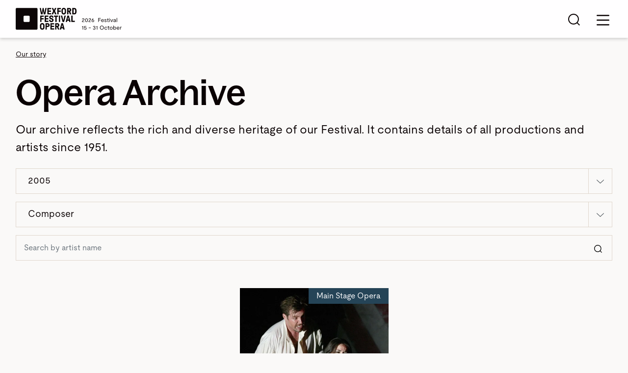

--- FILE ---
content_type: text/html; charset=UTF-8
request_url: https://www.wexfordopera.com/our-story/explore-the-festival/archive/search/2005
body_size: 15630
content:
<!DOCTYPE html>
<html lang="en-IE">
  <head>
	<meta charset="utf-8">
	<meta name="viewport" content="width=device-width, initial-scale=1, shrink-to-fit=no">
	<meta http-equiv="X-UA-Compatible" content="IE=edge">
	<title>2005 | Our archive | Wexford Festival Opera</title>
	<meta property="og:site_name" content="Wexford Festival Opera">
	<meta property="og:title" content="2005 | Our archive | Wexford Festival Opera">
	<meta property="og:description" content="Our archive reflects the rich and diverse heritage of our Festival. It contains details of all productions and artists since 1951.">
	<meta name="description" content="Our archive reflects the rich and diverse heritage of our Festival. It contains details of all productions and artists since 1951.">
	<meta property="og:url" content="https://www.wexfordopera.com/our-story/explore-the-festival/archive/search/2005">
		<meta property="og:image" content="https://www.wexfordopera.com/content/images/Website-Thumb.jpg?v=1739019999">
	<meta name="twitter:image" content="https://www.wexfordopera.com/content/images/Website-Thumb.jpg?v=1739019999">
	<meta name="twitter:card" content="summary_large_image">
			<link rel="home" href="https://www.wexfordopera.com/">
	<meta property="og:type" content="website" />
	<link rel="icon" href="https://www.wexfordopera.com/favicon.svg" type="image/svg+xml">
	<link rel="icon" href="https://www.wexfordopera.com/favicon.ico" sizes="32x32">
	<link rel="apple-touch-icon" href="https://www.wexfordopera.com/apple-touch-icon.png"><!-- 180×180 -->

		
		<link rel="stylesheet" href="https://use.typekit.net/fah3ozd.css">
	<link href="/interface/css/styles.css?v=202412b" rel="stylesheet" >
					<script src="https://tickets.wexfordopera.com/wexfordopera/website/scripts/integrate.js"></script>
		<script>var spektrixMinHeight = 500;</script>
		<script src="https://tickets.wexfordopera.com/wexfordopera/website/scripts/viewfromseats.js"></script>
		<link rel="manifest" href="/manifest.json?v=2023">
	<meta name="theme-color" content="#8F6D3D">
	<script type="application/ld+json">
{
"@context":"http://schema.org",
"@graph":[
		{
			"@type":"Organization",
			"name":"Wexford Festival Opera",
			"url":"https://www.wexfordopera.com/",
			"description": "Ireland’s internationally renowned opera festival, celebrated for rare and remarkable operas.",
						"image":{
				"@type":"ImageObject",
				"url":"https://www.wexfordopera.com/content/logos/WFO-LogoVariation-Black-02.png?v=1739219828"
			},
						"sameAs": ["https://www.facebook.com/WexfordFestivalOpera","https://www.instagram.com/wexfordfestivalopera/","https://twitter.com/wexfordopera","https://www.youtube.com/@WexfordFestivalOpera"],			"address": {
				 "@type": "PostalAddress",
				 "streetAddress": "The National Opera House
High Street
Wexford, Y35 FEP3
Ireland",
				 "addressCountry": "Ireland"
			 }
		},

				{
			
			"@type": "Article",
			 "headline": "Our archive",
			 			 "author": "Wexford Festival Opera", 
			 "datePublished": "2023-02-13",
			 "dateModified": "2023-05-23"
			 , "description": "Our archive reflects the rich and diverse heritage of our Festival. It contains details of all productions and artists since 1951."			
		} 
	]
}
</script> 
		<!-- Fathom - beautiful, simple website analytics -->
<script src="https://cdn.usefathom.com/script.js" data-site="ECCEJUYF" defer></script>
<!-- / Fathom -->

<!-- Google Tag Manager -->
<script>(function(w,d,s,l,i){w[l]=w[l]||[];w[l].push({'gtm.start':
new Date().getTime(),event:'gtm.js'});var f=d.getElementsByTagName(s)[0],
j=d.createElement(s),dl=l!='dataLayer'?'&l='+l:'';j.async=true;j.src=
'https://www.googletagmanager.com/gtm.js?id='+i+dl;f.parentNode.insertBefore(j,f);
})(window,document,'script','dataLayer','GTM-PJ58PXM');</script>
<!-- End Google Tag Manager -->

<script src="https://analytics.ahrefs.com/analytics.js" data-key="edB/QL0LKbzTBFoydic7UQ" async></script>

<meta name="google-site-verification" content="yrajkUKMk7c0hdKDIbNT0UsGtlftmayuPvGhfNbMvuk" />
	</head>
  <body id="pageInternal" class="no-js loading  type-listings  internal seg1-our-story seg2-explore-the-festival segLast-2005 type-landing desktop">


<div id="top" class="skippy visually-hidden-focusable overflow-hidden">
	<div class="container-xxl">
		<a class="sr-only sr-only-focusable" href="#main">Skip to main content</a>
	</div>
</div>

	

<noscript>
	<div class="alert alert-danger alert-top" role="alert">Please enable JavaScript to use full navigation menu.
		<a href="/site-info/sitemap">view sitemap &raquo;</a>
	</div>
</noscript>





<header id="header" class="pt-2 pt-lg-3 pb-2 mb-0 navbar navbar-expand-lg">
	<div class="container-xxl mobile-container-gutter-less-20 d-flex align-items-center position-relative">
		
		
	<div class="navbar navbar-expand-lg flex-wrap align-items-center  align-items-md-end w-100 p-0 justify-content-between">
		
						<a class="navbar-brand p-0 m-0 d-flex align-items-center" href="https://www.wexfordopera.com/" style="max-width:60%;" >
				
				<img src="/interface/images/logos/wfo_2026.svg" width="273" class="mb-3 mt-2 d-none d-md-block" alt="Wexford Festival Opera" />
				<img src="/interface/images/logos/wfo_2026.svg" width="216" class="my-2 d-md-none" alt="Wexford Festival Opera" />
				
							</a>
					
		
		<a class="d-lg-none mb-1 mb-md-3 ms-auto mt-2 mt-md-1 me-2" href="/search">
			<span class="me-1 nudge-up"><svg xmlns="http://www.w3.org/2000/svg" width="24" height="24" viewBox="0 0 24 24"><path fill="currentColor"  d="M24,22.57l-4.59-4.59c1.58-1.9,2.54-4.34,2.54-7C21.94,4.92,17.02,0,10.97,0S0,4.92,0,10.97s4.92,10.97,10.97,10.97c2.66,0,5.1-.95,7-2.54l4.59,4.59,1.43-1.43Zm-13.03-2.65c-4.93,0-8.95-4.01-8.95-8.95S6.04,2.02,10.97,2.02s8.95,4.01,8.95,8.95-4.01,8.95-8.95,8.95Z"/></svg></span><span class="visually-hidden">Search site</span>
		</a>
		
		
		<button class="navbar-toggler border-0 py-0 mt-3 mt-md-0 mb-md-2 mb-lg-0 me-n3 position-relative collapsed" type="button" data-bs-toggle="collapse" data-bs-target="#mobilemenu" aria-controls="mobilemenu" aria-label="Toggle navigation">
			<span class="default"><svg xmlns="http://www.w3.org/2000/svg" width="38" height="38" fill="currentColor" class="bi bi-list" viewBox="0 0 16 16">
	  <path fill-rule="evenodd" d="M2.5 12a.5.5 0 0 1 .5-.5h10a.5.5 0 0 1 0 1H3a.5.5 0 0 1-.5-.5zm0-4a.5.5 0 0 1 .5-.5h10a.5.5 0 0 1 0 1H3a.5.5 0 0 1-.5-.5zm0-4a.5.5 0 0 1 .5-.5h10a.5.5 0 0 1 0 1H3a.5.5 0 0 1-.5-.5z"/>
	</svg></span>
			<span class="close position-absolute top-50 start-50 translate-middle opacity-0"><svg xmlns="http://www.w3.org/2000/svg" width="24" height="24" viewBox="0 0 16 16">
  <g>
    <path fill="currentColor" d="m9.47,8l6.53,6.53-1.47,1.47-6.53-6.53-6.53,6.53L0,14.53l6.53-6.53L0,1.47,1.47,0l6.53,6.53L14.53,0l1.47,1.47-6.53,6.53Z"/>
  </g>
</svg></span>
			<span class="visually-hidden">Mobile nav toggle</span>
		</button>

		
		<ul id="utility" class="navbar-nav pe-4 position-absolute top-0 end-0 d-none d-lg-flex">
							<li class="nav-item me-3">
					<a class="nav-link nav-link-secondary p-0 mx-0 " href="https://www.wexfordopera.com/booking/donate">
												Donate
					</a>
				</li>
							<li class="nav-item mx-3">
					<a class="nav-link nav-link-secondary p-0 mx-0 " href="https://www.wexfordopera.com/booking/account">
												Account
					</a>
				</li>
							<li class="nav-item mx-3">
					<a class="nav-link nav-link-secondary p-0 mx-0 " href="https://www.wexfordopera.com/booking/cart">
												Cart
					</a>
				</li>
							<li class="nav-item ms-3">
					<a class="nav-link nav-link-secondary p-0 mx-0 " href="https://www.wexfordopera.com/search">
						<span class="me-1 nudge-up"><svg xmlns="http://www.w3.org/2000/svg" width="24" height="24" viewBox="0 0 24 24"><path fill="currentColor"  d="M24,22.57l-4.59-4.59c1.58-1.9,2.54-4.34,2.54-7C21.94,4.92,17.02,0,10.97,0S0,4.92,0,10.97s4.92,10.97,10.97,10.97c2.66,0,5.1-.95,7-2.54l4.59,4.59,1.43-1.43Zm-13.03-2.65c-4.93,0-8.95-4.01-8.95-8.95S6.04,2.02,10.97,2.02s8.95,4.01,8.95,8.95-4.01,8.95-8.95,8.95Z"/></svg></span>						Search
					</a>
				</li>
					</ul>
		
		
		
			
				<ul id="primary" class="collapse navbar-collapse mb-n2 nav justify-content-between justify-content-lg-end">
											
		



<li class="dropdown dropdown-programme  mx-1 mx-lg-2 mx-xl-3  position-static">
	<a class="nav-link nav-link-primary dropdown-toggle " href="#" data-bs-toggle="dropdown">Programmes &amp; Tickets<span class="icon ms-1 ms-lg-2"><svg xmlns="http://www.w3.org/2000/svg" width="12" height="6" viewBox="0 0 12 6">
  <g>
    <path fill="currentColor" d="m6,6c-.12,0-.24-.04-.33-.13L.14.73C-.05.56-.05.29.14.13S.61-.04.79.13l5.21,4.84L11.21.13c.18-.17.47-.17.65,0s.18.44,0,.61l-5.54,5.14c-.09.08-.21.13-.33.13Z"/>
  </g>
</svg></span></a>
	<div class="dropdown-menu fade" id="panel-programme">
		<div class="container-xxl mt-2 p-0">
			<div class="inner bg-offwhite py-5 py-xl-7 mx-n7 px-5 mx-lg-n5 ">
				
				<div class="row animate slideIn">
					
					
													<div class="col-lg-7 col-xl-4 me-n5 ">
								<div class="h3 serif pe-lg-2 pe-xxl-5 text-melanzana bump-down"><p>Discover the Festival’s rich variety of performances and events.</p>


<p>Welcome to the journey.</p></div>
							</div>
							<div class="w-100 d-xl-none"></div>
												
						<div class="col-auto ">
															<div class="h5 mb-0 regular border-bottom border-beige"><a class="nav-link nav-link-sub py-3 ps-2 pe-5 m-0 " href="https://www.wexfordopera.com/programme/2026-programme">Programme 2026</a></div>
															<div class="h5 mb-0 regular border-bottom border-beige"><a class="nav-link nav-link-sub py-3 ps-2 pe-5 m-0 " href="https://www.wexfordopera.com/programme/how-to-book-tickets">How to book tickets</a></div>
															<div class="h5 mb-0 regular border-bottom border-beige"><a class="nav-link nav-link-sub py-3 ps-2 pe-5 m-0 " href="https://www.wexfordopera.com/programme/watch-anytime">Watch anytime</a></div>
													</div>
						
						
						<div class="col-8 col-xl">
							<div class="row gx-20">
															</div>
						</div>
						
						
									</div>
							
			</div>
		</div>
	</div>
</li>
											
		



<li class="dropdown dropdown-your-visit  mx-1 mx-lg-2 mx-xl-3  position-static">
	<a class="nav-link nav-link-primary dropdown-toggle " href="#" data-bs-toggle="dropdown">Your visit<span class="icon ms-1 ms-lg-2"><svg xmlns="http://www.w3.org/2000/svg" width="12" height="6" viewBox="0 0 12 6">
  <g>
    <path fill="currentColor" d="m6,6c-.12,0-.24-.04-.33-.13L.14.73C-.05.56-.05.29.14.13S.61-.04.79.13l5.21,4.84L11.21.13c.18-.17.47-.17.65,0s.18.44,0,.61l-5.54,5.14c-.09.08-.21.13-.33.13Z"/>
  </g>
</svg></span></a>
	<div class="dropdown-menu fade" id="panel-your-visit">
		<div class="container-xxl mt-2 p-0">
			<div class="inner bg-offwhite py-5 py-xl-7 mx-n7 px-5 mx-lg-n5 ">
				
				<div class="row animate slideIn">
					
											
												<div class="col-9 col-xl-4 pe-0 me-n5">
							<div class="h3 serif pe-8 text-melanzana bump-down"><p>The warmth and conviviality of Wexford is legendary. Plan your visit and find out everything you need to know.</p></div>
						</div>
						<div class="w-100 d-xl-none"></div>
												
												
								
							<div class="col add-divider-left">
								<div class="h5 mb-5"><a class="nav-link nav-link-sub p-0 m-0 " href="https://www.wexfordopera.com/your-visit/your-night-at-the-festival">Your night at the festival</a></div>
		
																	<div class="sub pe-1">
																			<a class="nav-link nav-link-sub-sub p-0 mb-4 fs-18 " href="https://www.wexfordopera.com/your-visit/your-night-at-the-festival/getting-here">Getting here</a>
																			<a class="nav-link nav-link-sub-sub p-0 mb-4 fs-18 " href="https://www.wexfordopera.com/your-visit/your-night-at-the-festival/venue-accessibility">Venues and accessibility</a>
																			<a class="nav-link nav-link-sub-sub p-0 mb-4 fs-18 " href="https://www.wexfordopera.com/your-visit/your-night-at-the-festival/what-to-expect-prepare-for-your-visit">What to expect</a>
																		</div>
															</div>

						
								
							<div class="col add-divider-left">
								<div class="h5 mb-5"><a class="nav-link nav-link-sub p-0 m-0 " href="https://www.wexfordopera.com/your-visit/destination-wexford">Destination Wexford</a></div>
		
																	<div class="sub pe-1">
																			<a class="nav-link nav-link-sub-sub p-0 mb-4 fs-18 " href="https://www.wexfordopera.com/your-visit/destination-wexford/where-to-stay">Where to stay</a>
																			<a class="nav-link nav-link-sub-sub p-0 mb-4 fs-18 " href="https://www.wexfordopera.com/your-visit/destination-wexford/where-to-eat">Great places to eat</a>
																			<a class="nav-link nav-link-sub-sub p-0 mb-4 fs-18 " href="https://www.wexfordopera.com/your-visit/destination-wexford/local-attractions">Local attractions</a>
																		</div>
															</div>

						
								
							<div class="col add-divider-left">
								<div class="h5 mb-5"><a class="nav-link nav-link-sub p-0 m-0 " href="https://www.wexfordopera.com/your-visit/enhance-your-festival">Enhance your festival</a></div>
		
																	<div class="sub pe-1">
																			<a class="nav-link nav-link-sub-sub p-0 mb-4 fs-18 " href="https://www.wexfordopera.com/your-visit/enhance-your-festival/festival-guided-tours">Festival guided tours</a>
																			<a class="nav-link nav-link-sub-sub p-0 mb-4 fs-18 " href="https://www.wexfordopera.com/your-visit/enhance-your-festival/the-benefits-of-friends-membership">The benefits of friends membership</a>
																			<a class="nav-link nav-link-sub-sub p-0 mb-4 fs-18 " href="https://www.wexfordopera.com/your-visit/enhance-your-festival/new-to-opera">New to opera?</a>
																		</div>
															</div>

												
	
									</div>
							
			</div>
		</div>
	</div>
</li>
											
		



<li class="dropdown dropdown-membership-support  mx-1 mx-lg-2 mx-xl-3  position-static">
	<a class="nav-link nav-link-primary dropdown-toggle " href="#" data-bs-toggle="dropdown">Membership &amp; support<span class="icon ms-1 ms-lg-2"><svg xmlns="http://www.w3.org/2000/svg" width="12" height="6" viewBox="0 0 12 6">
  <g>
    <path fill="currentColor" d="m6,6c-.12,0-.24-.04-.33-.13L.14.73C-.05.56-.05.29.14.13S.61-.04.79.13l5.21,4.84L11.21.13c.18-.17.47-.17.65,0s.18.44,0,.61l-5.54,5.14c-.09.08-.21.13-.33.13Z"/>
  </g>
</svg></span></a>
	<div class="dropdown-menu fade" id="panel-membership-support">
		<div class="container-xxl mt-2 p-0">
			<div class="inner bg-offwhite py-5 py-xl-7 mx-n7 px-5 mx-lg-n5 ">
				
				<div class="row animate slideIn">
					
										
						<div class="col-7 col-xl-5">
							<div class="h3 serif pe-4 text-melanzana bump-down"><p>Play your part in our future. Our Festival thrives on your generosity and involvement.</p></div>
						</div>
						
						<div class="d-none d-xl-block col-xl-2"></div>
						<div class="col-6 col-lg-auto add-divider-left">
															<div class="h5 mb-5"><a class="nav-link nav-link-sub p-0 m-0 " href="https://www.wexfordopera.com/membership-support/become-a-friend">Become a friend</a></div>
															<div class="h5 mb-5"><a class="nav-link nav-link-sub p-0 m-0 " href="https://www.wexfordopera.com/membership-support/ways-to-support">Ways to support</a></div>
															<div class="h5 mb-0"><a class="nav-link nav-link-sub p-0 m-0 " href="https://www.wexfordopera.com/membership-support/corporate-partnerships">Corporate support</a></div>
													</div>
						
						
					
									</div>
							
			</div>
		</div>
	</div>
</li>
											
		



<li class="dropdown dropdown-wexford-factory  mx-1 mx-lg-2 mx-xl-3  position-static">
	<a class="nav-link nav-link-primary dropdown-toggle " href="#" data-bs-toggle="dropdown">Wexford Factory<span class="icon ms-1 ms-lg-2"><svg xmlns="http://www.w3.org/2000/svg" width="12" height="6" viewBox="0 0 12 6">
  <g>
    <path fill="currentColor" d="m6,6c-.12,0-.24-.04-.33-.13L.14.73C-.05.56-.05.29.14.13S.61-.04.79.13l5.21,4.84L11.21.13c.18-.17.47-.17.65,0s.18.44,0,.61l-5.54,5.14c-.09.08-.21.13-.33.13Z"/>
  </g>
</svg></span></a>
	<div class="dropdown-menu fade" id="panel-wexford-factory">
		<div class="container-xxl mt-2 p-0">
			<div class="inner bg-offwhite py-5 py-xl-7 mx-n7 px-5 mx-lg-n5 ">
				
				<div class="row animate slideIn">
					
										
						<div class="col-7 col-xl-5">
							<div class="h3 serif pe-4 text-melanzana bump-down"><p>Turning promise into fulfilment. We nurture tomorrow’s artists with our renowned professional development programme.</p></div>
						</div>
						
						<div class="d-none d-xl-block col-xl-2"></div>
						<div class="col-6 col-lg-auto add-divider-left">
															<div class="h5 mb-5"><a class="nav-link nav-link-sub p-0 m-0 " href="https://www.wexfordopera.com/wexford-factory/about-wexford-factory">About Wexford Factory</a></div>
															<div class="h5 mb-5"><a class="nav-link nav-link-sub p-0 m-0 " href="https://www.wexfordopera.com/wexford-factory/meet-the-participants">Meet the Participants</a></div>
															<div class="h5 mb-0"><a class="nav-link nav-link-sub p-0 m-0 " href="https://www.wexfordopera.com/wexford-factory/support-the-factory">Support the Factory</a></div>
													</div>
						
						
					
									</div>
							
			</div>
		</div>
	</div>
</li>
											
		



<li class="dropdown dropdown-our-story  mx-1 mx-lg-2 mx-xl-3  position-static">
	<a class="nav-link nav-link-primary dropdown-toggle  active " href="#" data-bs-toggle="dropdown">Our story<span class="icon ms-1 ms-lg-2"><svg xmlns="http://www.w3.org/2000/svg" width="12" height="6" viewBox="0 0 12 6">
  <g>
    <path fill="currentColor" d="m6,6c-.12,0-.24-.04-.33-.13L.14.73C-.05.56-.05.29.14.13S.61-.04.79.13l5.21,4.84L11.21.13c.18-.17.47-.17.65,0s.18.44,0,.61l-5.54,5.14c-.09.08-.21.13-.33.13Z"/>
  </g>
</svg></span></a>
	<div class="dropdown-menu fade" id="panel-our-story">
		<div class="container-xxl mt-2 p-0">
			<div class="inner bg-offwhite py-5 py-xl-7 mx-n7 px-5 mx-lg-n5 ">
				
				<div class="row animate slideIn">
					
											
												<div class="col-9 col-xl-4 pe-0 me-n5">
							<div class="h3 serif pe-8 text-melanzana bump-down"><p>Our roots, our journey and our work today.</p>
<p>Delve deeper to find out more.</p></div>
						</div>
						<div class="w-100 d-xl-none"></div>
												
												
								
							<div class="col add-divider-left">
								<div class="h5 mb-5"><a class="nav-link nav-link-sub p-0 m-0 " href="https://www.wexfordopera.com/our-story/explore-the-festival">Explore the festival</a></div>
		
																	<div class="sub pe-1">
																			<a class="nav-link nav-link-sub-sub p-0 mb-4 fs-18 " href="https://www.wexfordopera.com/our-story/explore-the-festival/our-history">Our history</a>
																			<a class="nav-link nav-link-sub-sub p-0 mb-4 fs-18  active" href="https://www.wexfordopera.com/our-story/explore-the-festival/archive">Our archive</a>
																			<a class="nav-link nav-link-sub-sub p-0 mb-4 fs-18 " href="https://www.wexfordopera.com/our-story/explore-the-festival/productions-for-hire">Productions for hire</a>
																			<a class="nav-link nav-link-sub-sub p-0 mb-4 fs-18 " href="https://www.wexfordopera.com/our-story/explore-the-festival/our-orchestra-chorus">Our orchestra and chorus</a>
																			<a class="nav-link nav-link-sub-sub p-0 mb-4 fs-18 " href="https://www.wexfordopera.com/our-story/explore-the-festival/the-national-opera-house">The National Opera House</a>
																		</div>
															</div>

						
								
							<div class="col add-divider-left">
								<div class="h5 mb-5"><a class="nav-link nav-link-sub p-0 m-0 " href="https://www.wexfordopera.com/our-story/learning-engagement">Learning &amp; engagement</a></div>
		
																	<div class="sub pe-1">
																			<a class="nav-link nav-link-sub-sub p-0 mb-4 fs-18 " href="https://www.wexfordopera.com/our-story/learning-engagement/learning-engagement-programmes">Learning &amp; Engagement Programmes</a>
																			<a class="nav-link nav-link-sub-sub p-0 mb-4 fs-18 " href="https://www.wexfordopera.com/our-story/learning-engagement/volunteer">Being a volunteer</a>
																		</div>
															</div>

						
								
							<div class="col add-divider-left">
								<div class="h5 mb-5"><a class="nav-link nav-link-sub p-0 m-0 " href="https://www.wexfordopera.com/our-story/about">About</a></div>
		
																	<div class="sub pe-1">
																			<a class="nav-link nav-link-sub-sub p-0 mb-4 fs-18 " href="https://www.wexfordopera.com/our-story/about/news">News &amp; Features</a>
																			<a class="nav-link nav-link-sub-sub p-0 mb-4 fs-18 " href="https://www.wexfordopera.com/our-story/about/our-team">Our team</a>
																			<a class="nav-link nav-link-sub-sub p-0 mb-4 fs-18 " href="https://www.wexfordopera.com/our-story/about/work-with-us">Work with us</a>
																			<a class="nav-link nav-link-sub-sub p-0 mb-4 fs-18 " href="https://www.wexfordopera.com/our-story/about/sustainability-commitment">Sustainability</a>
																			<a class="nav-link nav-link-sub-sub p-0 mb-4 fs-18 " href="https://www.wexfordopera.com/our-story/about/governance-policies">Governance and policies</a>
																		</div>
															</div>

						
								
							<div class="col add-divider-left">
								<div class="h5 mb-5"><a class="nav-link nav-link-sub p-0 m-0 " href="https://www.wexfordopera.com/our-story/contact-us">Contact us</a></div>
		
																	<div class="sub pe-1">
																			<a class="nav-link nav-link-sub-sub p-0 mb-4 fs-18 " href="https://www.wexfordopera.com/our-story/contact-us/sign-up-to-newsletter">Sign up to our newsletter</a>
																			<a class="nav-link nav-link-sub-sub p-0 mb-4 fs-18 " href="https://www.wexfordopera.com/our-story/contact-us/press">Press</a>
																		</div>
															</div>

												
	
									</div>
							
			</div>
		</div>
	</div>
</li>
									</ul>
			
	
			<!-- End Navbar -->
		  		  
	</div>

	</div>
</header>



<div class="collapse bg-melanzana text-white d-lg-none" id="mobilemenu" role="navigation" aria-label="Mobile Navigation">
  <div class="d-flex flex-column h-100">
	
	<div class="row gx-0">
		<div class="col-6 py-1 border-bottom border-end">
			<a class="nav-link mobile-action text-white px-4 py-3  d-flex align-items-center " href="/booking/account"><span class="mt-n2">
				<svg xmlns="http://www.w3.org/2000/svg" width="20" height="22" viewBox="0 0 20 22">
  <g>
    <path fill="currentColor" d="m19.51,22c-.27,0-.49-.22-.49-.48v-2.34c0-2.31-1.91-4.19-4.27-4.19H5.24c-2.35,0-4.27,1.88-4.27,4.19v2.34c0,.27-.22.48-.49.48s-.49-.22-.49-.48v-2.34c0-2.84,2.35-5.16,5.24-5.16h9.51c2.89,0,5.24,2.31,5.24,5.16v2.34c0,.27-.22.48-.49.48ZM15.25,5.16c0-2.84-2.35-5.16-5.24-5.16s-5.25,2.31-5.25,5.16,2.35,5.16,5.25,5.16,5.24-2.31,5.24-5.16Zm-.98,0c0,2.31-1.91,4.19-4.27,4.19s-4.27-1.88-4.27-4.19S7.65.96,10,.96s4.27,1.88,4.27,4.19Z"/>
  </g>
</svg></span> <span class="ms-4">Account</span></a>
		</div>
		<div class="col-6 py-1 border-bottom border-end!">
			<a class="nav-link mobile-action text-white px-4 py-3 d-flex align-items-center" href="/booking/cart"><span class="mt-n1">
<svg xmlns="http://www.w3.org/2000/svg" width="28" height="26" viewBox="0 0 28 26">
  
  <g>
    <path fill="currentColor" d="m10.32,26c-.96,0-1.74-.75-1.74-1.67s.78-1.67,1.74-1.67c.96,0,1.74.75,1.75,1.67h0c0,.92-.78,1.67-1.74,1.67Zm0-2.38c-.39,0-.71.32-.71.71s.32.71.71.71.71-.32.71-.71c0-.39-.32-.71-.71-.71Zm13.48,2.38c-.96,0-1.74-.75-1.74-1.67s.78-1.67,1.74-1.67c.96,0,1.74.75,1.75,1.67h0c0,.92-.78,1.67-1.74,1.67Zm0-2.38c-.39,0-.71.32-.71.71s.32.71.71.71.71-.32.71-.71c0-.39-.32-.71-.71-.71Zm-.68-4.77s-.04,0-.06,0h-11.9s-.04,0-.06,0c-1.41,0-2.63-.96-2.9-2.31l-2.05-9.98s0-.03-.01-.05L4.99.96H.52c-.29,0-.52-.22-.52-.48s.23-.48.52-.48h4.9c.25,0,.46.16.51.39l1.14,5.57h20.41c.15,0,.3.06.4.17.1.11.14.25.11.39l-1.96,10c-.28,1.35-1.49,2.32-2.91,2.32Zm-.05-.96c.95,0,1.76-.62,1.95-1.53l1.85-9.43H7.27l1.94,9.43c.18.9.99,1.54,1.93,1.53h11.92Z"/>
  </g>
</svg></span> <span class="ms-4">Cart</span></a>
		</div>
	</div>
	
	<div class="navbar w-100 px-2">
		<ul class="navbar-nav list-links pt-4 mb-3 w-100">
							

	
	<li class="nav-item border-bottom   dropdown">
		<a href="#" class="nav-link nav-link-primary text-white px-2 m-1 fs-24 py-2 dropdown-toggle " data-bs-toggle="dropdown" id="drop27" aria-expanded="false" role="button" ><span class="text-label">Programmes &amp; Tickets</span><span class="icon opacity-75"><svg xmlns="http://www.w3.org/2000/svg" width="12" height="6" viewBox="0 0 12 6">
  <g>
    <path fill="currentColor" d="m6,6c-.12,0-.24-.04-.33-.13L.14.73C-.05.56-.05.29.14.13S.61-.04.79.13l5.21,4.84L11.21.13c.18-.17.47-.17.65,0s.18.44,0,.61l-5.54,5.14c-.09.08-.21.13-.33.13Z"/>
  </g>
</svg></span></a>
		<ul class="dropdown-menu w-100 px-5 pt-0 pb-3 bg-melanzana regular border-0  " aria-labelledby="drop27">
										


<li class="nav-item nav-165010  nav-not-parent"><a class="nav-link text-white py-3" href="https://www.wexfordopera.com/programme/2026-programme"><span class="text-label">Programme 2026</span></a>
	
	</li>
							


<li class="nav-item nav-21692  nav-not-parent"><a class="nav-link text-white py-3" href="https://www.wexfordopera.com/programme/how-to-book-tickets"><span class="text-label">How to book tickets</span></a>
	
	</li>
							


<li class="nav-item nav-21697  nav-not-parent"><a class="nav-link text-white py-3" href="https://www.wexfordopera.com/programme/watch-anytime"><span class="text-label">Watch anytime</span></a>
	
	</li>
					</ul>
	</li>
							

	
	<li class="nav-item border-bottom   dropdown">
		<a href="#" class="nav-link nav-link-primary text-white px-2 m-1 fs-24 py-2 dropdown-toggle " data-bs-toggle="dropdown" id="drop21481" aria-expanded="false" role="button" ><span class="text-label">Your visit</span><span class="icon opacity-75"><svg xmlns="http://www.w3.org/2000/svg" width="12" height="6" viewBox="0 0 12 6">
  <g>
    <path fill="currentColor" d="m6,6c-.12,0-.24-.04-.33-.13L.14.73C-.05.56-.05.29.14.13S.61-.04.79.13l5.21,4.84L11.21.13c.18-.17.47-.17.65,0s.18.44,0,.61l-5.54,5.14c-.09.08-.21.13-.33.13Z"/>
  </g>
</svg></span></a>
		<ul class="dropdown-menu w-100 px-5 pt-0 pb-3 bg-melanzana regular border-0  " aria-labelledby="drop21481">
										


<li class="nav-item nav-21713  nav-parent"><a class="nav-link text-white py-3" href="https://www.wexfordopera.com/your-visit/your-night-at-the-festival"><span class="text-label">Your night at the festival</span></a>
	
	</li>
							


<li class="nav-item nav-21720  nav-parent"><a class="nav-link text-white py-3" href="https://www.wexfordopera.com/your-visit/destination-wexford"><span class="text-label">Destination Wexford</span></a>
	
	</li>
							


<li class="nav-item nav-21732  nav-parent"><a class="nav-link text-white py-3" href="https://www.wexfordopera.com/your-visit/enhance-your-festival"><span class="text-label">Enhance your festival</span></a>
	
	</li>
					</ul>
	</li>
							

	
	<li class="nav-item border-bottom   dropdown">
		<a href="#" class="nav-link nav-link-primary text-white px-2 m-1 fs-24 py-2 dropdown-toggle " data-bs-toggle="dropdown" id="drop43" aria-expanded="false" role="button" ><span class="text-label">Membership &amp; support</span><span class="icon opacity-75"><svg xmlns="http://www.w3.org/2000/svg" width="12" height="6" viewBox="0 0 12 6">
  <g>
    <path fill="currentColor" d="m6,6c-.12,0-.24-.04-.33-.13L.14.73C-.05.56-.05.29.14.13S.61-.04.79.13l5.21,4.84L11.21.13c.18-.17.47-.17.65,0s.18.44,0,.61l-5.54,5.14c-.09.08-.21.13-.33.13Z"/>
  </g>
</svg></span></a>
		<ul class="dropdown-menu w-100 px-5 pt-0 pb-3 bg-melanzana regular border-0  " aria-labelledby="drop43">
										


<li class="nav-item nav-21743  nav-not-parent"><a class="nav-link text-white py-3" href="https://www.wexfordopera.com/membership-support/become-a-friend"><span class="text-label">Become a friend</span></a>
	
	</li>
							


<li class="nav-item nav-21747  nav-not-parent"><a class="nav-link text-white py-3" href="https://www.wexfordopera.com/membership-support/ways-to-support"><span class="text-label">Ways to support</span></a>
	
	</li>
							


<li class="nav-item nav-21529  nav-not-parent"><a class="nav-link text-white py-3" href="https://www.wexfordopera.com/membership-support/corporate-partnerships"><span class="text-label">Corporate support</span></a>
	
	</li>
					</ul>
	</li>
							

	
	<li class="nav-item border-bottom   dropdown">
		<a href="#" class="nav-link nav-link-primary text-white px-2 m-1 fs-24 py-2 dropdown-toggle " data-bs-toggle="dropdown" id="drop21483" aria-expanded="false" role="button" ><span class="text-label">Wexford Factory</span><span class="icon opacity-75"><svg xmlns="http://www.w3.org/2000/svg" width="12" height="6" viewBox="0 0 12 6">
  <g>
    <path fill="currentColor" d="m6,6c-.12,0-.24-.04-.33-.13L.14.73C-.05.56-.05.29.14.13S.61-.04.79.13l5.21,4.84L11.21.13c.18-.17.47-.17.65,0s.18.44,0,.61l-5.54,5.14c-.09.08-.21.13-.33.13Z"/>
  </g>
</svg></span></a>
		<ul class="dropdown-menu w-100 px-5 pt-0 pb-3 bg-melanzana regular border-0  " aria-labelledby="drop21483">
										


<li class="nav-item nav-21523  nav-not-parent"><a class="nav-link text-white py-3" href="https://www.wexfordopera.com/wexford-factory/about-wexford-factory"><span class="text-label">About Wexford Factory</span></a>
	
	</li>
							


<li class="nav-item nav-21775  nav-parent"><a class="nav-link text-white py-3" href="https://www.wexfordopera.com/wexford-factory/meet-the-participants"><span class="text-label">Meet the Participants</span></a>
	
	</li>
							


<li class="nav-item nav-21795  nav-not-parent"><a class="nav-link text-white py-3" href="https://www.wexfordopera.com/wexford-factory/support-the-factory"><span class="text-label">Support the Factory</span></a>
	
	</li>
					</ul>
	</li>
							

	
	<li class="nav-item border-bottom   active show  dropdown">
		<a href="#" class="nav-link nav-link-primary text-white px-2 m-1 fs-24 py-2 dropdown-toggle show" data-bs-toggle="dropdown" id="drop29" aria-expanded="true" role="button" ><span class="text-label">Our story</span><span class="icon opacity-75"><svg xmlns="http://www.w3.org/2000/svg" width="12" height="6" viewBox="0 0 12 6">
  <g>
    <path fill="currentColor" d="m6,6c-.12,0-.24-.04-.33-.13L.14.73C-.05.56-.05.29.14.13S.61-.04.79.13l5.21,4.84L11.21.13c.18-.17.47-.17.65,0s.18.44,0,.61l-5.54,5.14c-.09.08-.21.13-.33.13Z"/>
  </g>
</svg></span></a>
		<ul class="dropdown-menu w-100 px-5 pt-0 pb-3 bg-melanzana regular border-0  show" aria-labelledby="drop29">
										


<li class="nav-item nav-21538 active-parent nav-parent"><a class="nav-link text-white py-3" href="https://www.wexfordopera.com/our-story/explore-the-festival"><span class="text-label">Explore the festival</span></a>
	
			<ul class="sub pb-1 bg-none fs-18">
							<li class="nav-item nav-21535 "><a class="nav-link text-white py-3" href="https://www.wexfordopera.com/our-story/explore-the-festival/our-history"><span class="text-label">Our history</span></a></li>
							<li class="nav-item nav-21544  active"><a class="nav-link text-white py-3" href="https://www.wexfordopera.com/our-story/explore-the-festival/archive"><span class="text-label">Our archive</span></a></li>
							<li class="nav-item nav-21615 "><a class="nav-link text-white py-3" href="https://www.wexfordopera.com/our-story/explore-the-festival/productions-for-hire"><span class="text-label">Productions for hire</span></a></li>
							<li class="nav-item nav-21540 "><a class="nav-link text-white py-3" href="https://www.wexfordopera.com/our-story/explore-the-festival/our-orchestra-chorus"><span class="text-label">Our orchestra and chorus</span></a></li>
							<li class="nav-item nav-21542 "><a class="nav-link text-white py-3" href="https://www.wexfordopera.com/our-story/explore-the-festival/the-national-opera-house"><span class="text-label">The National Opera House</span></a></li>
					</ul>
  	</li>
							


<li class="nav-item nav-21546  nav-parent"><a class="nav-link text-white py-3" href="https://www.wexfordopera.com/our-story/learning-engagement"><span class="text-label">Learning &amp; engagement</span></a>
	
	</li>
							


<li class="nav-item nav-49797  nav-parent"><a class="nav-link text-white py-3" href="https://www.wexfordopera.com/our-story/about"><span class="text-label">About</span></a>
	
			<ul class="sub pb-1 bg-none fs-18">
							<li class="nav-item nav-68 "><a class="nav-link text-white py-3" href="https://www.wexfordopera.com/our-story/about/news"><span class="text-label">News &amp; Features</span></a></li>
							<li class="nav-item nav-21973 "><a class="nav-link text-white py-3" href="https://www.wexfordopera.com/our-story/about/our-team"><span class="text-label">Our team</span></a></li>
							<li class="nav-item nav-21970 "><a class="nav-link text-white py-3" href="https://www.wexfordopera.com/our-story/about/work-with-us"><span class="text-label">Work with us</span></a></li>
							<li class="nav-item nav-21979 "><a class="nav-link text-white py-3" href="https://www.wexfordopera.com/our-story/about/sustainability-commitment"><span class="text-label">Sustainability</span></a></li>
							<li class="nav-item nav-21976 "><a class="nav-link text-white py-3" href="https://www.wexfordopera.com/our-story/about/governance-policies"><span class="text-label">Governance and policies</span></a></li>
					</ul>
  	</li>
							


<li class="nav-item nav-21804  nav-parent"><a class="nav-link text-white py-3" href="https://www.wexfordopera.com/our-story/contact-us"><span class="text-label">Contact us</span></a>
	
	</li>
					</ul>
	</li>
							
		</ul>
	</div>
	<div class="mt-auto px-3 mx-1 text-white py-5 d-flex align-items-center opacity-75">Box Office 	
	<a 

target="_blank" rel="noopener noreferrer" href="tel:+353539122144" aria-label="+353 53 912 2144"

 
	class="fs-24 text-white ms-3 mt-n1 text-decoration-none" >

			
	<span class="link-text d-inline py-0">+353 53 912 2144</span>
	
		
</a>


</div>
  </div>
</div>

	








<main id="main" class="overflow-hidden">


<div class="container-xxl">


	
<div class="py-4 fs-14">
	<div class="d-none d-md-block">
		<a class="text-decoration-none!" href="https://www.wexfordopera.com/">Home</a> 
					<span class="px-2">></span>  <a class="text-decoration-none!" href="https://www.wexfordopera.com/our-story">Our story</a> 
							<span class="px-2">></span>  <a class="text-decoration-none!" href="https://www.wexfordopera.com/our-story/explore-the-festival">Explore the festival</a> 
				<span class="px-2">></span>  <a class="text-decoration-none! " href="https://www.wexfordopera.com/our-story/explore-the-festival/archive">Our archive</a>		
		
		<span class="px-2">></span>  <span class="text-slate">2005</span>	</div>
	<div class="d-md-none">
							<a href="https://www.wexfordopera.com/our-story">Our story</a>
			</div>
</div>
			<div class="row">
			
	<div class="col-md-12 col-lg-9 col-xl-8 mx-auto">
		<div class="mb-4 mb-md-6">
			<div class="row">
				<div class="col-md-7 col-lg-8 col-xl-7">
					<h1 class="mb-3 mb-md-5">Opera Archive</h1>
				</div>
			</div>
			<div class="row">
				<div class="col-md-7 col-lg-6 ms-auto">
					

<div class="remove-bm h5 mb-0 font-regular lh-base   "><p>Our archive reflects the rich and diverse heritage of our Festival. It contains details of all productions and artists since 1951.</p></div>
					
				</div>
			</div>
		</div>
	</div>

		</div>
	

	<div id="filters" class="row gx-md-48 filters filters-archive mb-6 d-flex flex-wrap">
		
				
		<div class="col-sm-6 col-md-auto mb-3">
			<div class="dropdown">
			  <a class="btn btn-outline-beige2 dropdown-toggle text-black p-0 w-100 d-flex justify-content-between align-items-center" href="#" role="button" data-bs-toggle="dropdown" aria-expanded="false">
				<span class="text-label py-2 fs-19 px-4 pe-md-7">2005</span> <span class="text-slate d-inline-block px-3 border-start border-beige2 lh-50"><svg xmlns="http://www.w3.org/2000/svg" width="15" height="8" viewBox="0 0 12 6">
  <g>
    <path fill="currentColor" d="m6,6c-.12,0-.24-.04-.33-.13L.14.73C-.05.56-.05.29.14.13S.61-.04.79.13l5.21,4.84L11.21.13c.18-.17.47-.17.65,0s.18.44,0,.61l-5.54,5.14c-.09.08-.21.13-.33.13Z"/>
  </g>
</svg></span>
			  </a>
			  <ul class="dropdown-menu bg-beige py-2">
									<li><a class="dropdown-item fs-18 py-1 px-4" href="https://www.wexfordopera.com/our-story/explore-the-festival/archive/search/2025#filters">2025</a></li>
									<li><a class="dropdown-item fs-18 py-1 px-4" href="https://www.wexfordopera.com/our-story/explore-the-festival/archive/search/2024#filters">2024</a></li>
									<li><a class="dropdown-item fs-18 py-1 px-4" href="https://www.wexfordopera.com/our-story/explore-the-festival/archive/search/2023#filters">2023</a></li>
									<li><a class="dropdown-item fs-18 py-1 px-4" href="https://www.wexfordopera.com/our-story/explore-the-festival/archive/search/2022#filters">2022</a></li>
									<li><a class="dropdown-item fs-18 py-1 px-4" href="https://www.wexfordopera.com/our-story/explore-the-festival/archive/search/2021#filters">2021</a></li>
									<li><a class="dropdown-item fs-18 py-1 px-4" href="https://www.wexfordopera.com/our-story/explore-the-festival/archive/search/2020#filters">2020</a></li>
									<li><a class="dropdown-item fs-18 py-1 px-4" href="https://www.wexfordopera.com/our-story/explore-the-festival/archive/search/2019#filters">2019</a></li>
									<li><a class="dropdown-item fs-18 py-1 px-4" href="https://www.wexfordopera.com/our-story/explore-the-festival/archive/search/2018#filters">2018</a></li>
									<li><a class="dropdown-item fs-18 py-1 px-4" href="https://www.wexfordopera.com/our-story/explore-the-festival/archive/search/2017#filters">2017</a></li>
									<li><a class="dropdown-item fs-18 py-1 px-4" href="https://www.wexfordopera.com/our-story/explore-the-festival/archive/search/2016#filters">2016</a></li>
									<li><a class="dropdown-item fs-18 py-1 px-4" href="https://www.wexfordopera.com/our-story/explore-the-festival/archive/search/2015#filters">2015</a></li>
									<li><a class="dropdown-item fs-18 py-1 px-4" href="https://www.wexfordopera.com/our-story/explore-the-festival/archive/search/2014#filters">2014</a></li>
									<li><a class="dropdown-item fs-18 py-1 px-4" href="https://www.wexfordopera.com/our-story/explore-the-festival/archive/search/2013#filters">2013</a></li>
									<li><a class="dropdown-item fs-18 py-1 px-4" href="https://www.wexfordopera.com/our-story/explore-the-festival/archive/search/2012#filters">2012</a></li>
									<li><a class="dropdown-item fs-18 py-1 px-4" href="https://www.wexfordopera.com/our-story/explore-the-festival/archive/search/2011#filters">2011</a></li>
									<li><a class="dropdown-item fs-18 py-1 px-4" href="https://www.wexfordopera.com/our-story/explore-the-festival/archive/search/2010#filters">2010</a></li>
									<li><a class="dropdown-item fs-18 py-1 px-4" href="https://www.wexfordopera.com/our-story/explore-the-festival/archive/search/2009#filters">2009</a></li>
									<li><a class="dropdown-item fs-18 py-1 px-4" href="https://www.wexfordopera.com/our-story/explore-the-festival/archive/search/2008#filters">2008</a></li>
									<li><a class="dropdown-item fs-18 py-1 px-4" href="https://www.wexfordopera.com/our-story/explore-the-festival/archive/search/2007#filters">2007</a></li>
									<li><a class="dropdown-item fs-18 py-1 px-4" href="https://www.wexfordopera.com/our-story/explore-the-festival/archive/search/2006#filters">2006</a></li>
									<li><a class="dropdown-item fs-18 py-1 px-4" href="https://www.wexfordopera.com/our-story/explore-the-festival/archive/search/2005#filters">2005</a></li>
									<li><a class="dropdown-item fs-18 py-1 px-4" href="https://www.wexfordopera.com/our-story/explore-the-festival/archive/search/2004#filters">2004</a></li>
									<li><a class="dropdown-item fs-18 py-1 px-4" href="https://www.wexfordopera.com/our-story/explore-the-festival/archive/search/2003#filters">2003</a></li>
									<li><a class="dropdown-item fs-18 py-1 px-4" href="https://www.wexfordopera.com/our-story/explore-the-festival/archive/search/2002#filters">2002</a></li>
									<li><a class="dropdown-item fs-18 py-1 px-4" href="https://www.wexfordopera.com/our-story/explore-the-festival/archive/search/2001#filters">2001</a></li>
									<li><a class="dropdown-item fs-18 py-1 px-4" href="https://www.wexfordopera.com/our-story/explore-the-festival/archive/search/2000#filters">2000</a></li>
									<li><a class="dropdown-item fs-18 py-1 px-4" href="https://www.wexfordopera.com/our-story/explore-the-festival/archive/search/1999#filters">1999</a></li>
									<li><a class="dropdown-item fs-18 py-1 px-4" href="https://www.wexfordopera.com/our-story/explore-the-festival/archive/search/1998#filters">1998</a></li>
									<li><a class="dropdown-item fs-18 py-1 px-4" href="https://www.wexfordopera.com/our-story/explore-the-festival/archive/search/1997#filters">1997</a></li>
									<li><a class="dropdown-item fs-18 py-1 px-4" href="https://www.wexfordopera.com/our-story/explore-the-festival/archive/search/1996#filters">1996</a></li>
									<li><a class="dropdown-item fs-18 py-1 px-4" href="https://www.wexfordopera.com/our-story/explore-the-festival/archive/search/1995#filters">1995</a></li>
									<li><a class="dropdown-item fs-18 py-1 px-4" href="https://www.wexfordopera.com/our-story/explore-the-festival/archive/search/1994#filters">1994</a></li>
									<li><a class="dropdown-item fs-18 py-1 px-4" href="https://www.wexfordopera.com/our-story/explore-the-festival/archive/search/1993#filters">1993</a></li>
									<li><a class="dropdown-item fs-18 py-1 px-4" href="https://www.wexfordopera.com/our-story/explore-the-festival/archive/search/1992#filters">1992</a></li>
									<li><a class="dropdown-item fs-18 py-1 px-4" href="https://www.wexfordopera.com/our-story/explore-the-festival/archive/search/1991#filters">1991</a></li>
									<li><a class="dropdown-item fs-18 py-1 px-4" href="https://www.wexfordopera.com/our-story/explore-the-festival/archive/search/1990#filters">1990</a></li>
									<li><a class="dropdown-item fs-18 py-1 px-4" href="https://www.wexfordopera.com/our-story/explore-the-festival/archive/search/1989#filters">1989</a></li>
									<li><a class="dropdown-item fs-18 py-1 px-4" href="https://www.wexfordopera.com/our-story/explore-the-festival/archive/search/1988#filters">1988</a></li>
									<li><a class="dropdown-item fs-18 py-1 px-4" href="https://www.wexfordopera.com/our-story/explore-the-festival/archive/search/1987#filters">1987</a></li>
									<li><a class="dropdown-item fs-18 py-1 px-4" href="https://www.wexfordopera.com/our-story/explore-the-festival/archive/search/1986#filters">1986</a></li>
									<li><a class="dropdown-item fs-18 py-1 px-4" href="https://www.wexfordopera.com/our-story/explore-the-festival/archive/search/1985#filters">1985</a></li>
									<li><a class="dropdown-item fs-18 py-1 px-4" href="https://www.wexfordopera.com/our-story/explore-the-festival/archive/search/1984#filters">1984</a></li>
									<li><a class="dropdown-item fs-18 py-1 px-4" href="https://www.wexfordopera.com/our-story/explore-the-festival/archive/search/1983#filters">1983</a></li>
									<li><a class="dropdown-item fs-18 py-1 px-4" href="https://www.wexfordopera.com/our-story/explore-the-festival/archive/search/1982#filters">1982</a></li>
									<li><a class="dropdown-item fs-18 py-1 px-4" href="https://www.wexfordopera.com/our-story/explore-the-festival/archive/search/1981#filters">1981</a></li>
									<li><a class="dropdown-item fs-18 py-1 px-4" href="https://www.wexfordopera.com/our-story/explore-the-festival/archive/search/1980#filters">1980</a></li>
									<li><a class="dropdown-item fs-18 py-1 px-4" href="https://www.wexfordopera.com/our-story/explore-the-festival/archive/search/1979#filters">1979</a></li>
									<li><a class="dropdown-item fs-18 py-1 px-4" href="https://www.wexfordopera.com/our-story/explore-the-festival/archive/search/1978#filters">1978</a></li>
									<li><a class="dropdown-item fs-18 py-1 px-4" href="https://www.wexfordopera.com/our-story/explore-the-festival/archive/search/1977#filters">1977</a></li>
									<li><a class="dropdown-item fs-18 py-1 px-4" href="https://www.wexfordopera.com/our-story/explore-the-festival/archive/search/1976#filters">1976</a></li>
									<li><a class="dropdown-item fs-18 py-1 px-4" href="https://www.wexfordopera.com/our-story/explore-the-festival/archive/search/1975#filters">1975</a></li>
									<li><a class="dropdown-item fs-18 py-1 px-4" href="https://www.wexfordopera.com/our-story/explore-the-festival/archive/search/1974#filters">1974</a></li>
									<li><a class="dropdown-item fs-18 py-1 px-4" href="https://www.wexfordopera.com/our-story/explore-the-festival/archive/search/1973#filters">1973</a></li>
									<li><a class="dropdown-item fs-18 py-1 px-4" href="https://www.wexfordopera.com/our-story/explore-the-festival/archive/search/1972#filters">1972</a></li>
									<li><a class="dropdown-item fs-18 py-1 px-4" href="https://www.wexfordopera.com/our-story/explore-the-festival/archive/search/1971#filters">1971</a></li>
									<li><a class="dropdown-item fs-18 py-1 px-4" href="https://www.wexfordopera.com/our-story/explore-the-festival/archive/search/1970#filters">1970</a></li>
									<li><a class="dropdown-item fs-18 py-1 px-4" href="https://www.wexfordopera.com/our-story/explore-the-festival/archive/search/1969#filters">1969</a></li>
									<li><a class="dropdown-item fs-18 py-1 px-4" href="https://www.wexfordopera.com/our-story/explore-the-festival/archive/search/1968#filters">1968</a></li>
									<li><a class="dropdown-item fs-18 py-1 px-4" href="https://www.wexfordopera.com/our-story/explore-the-festival/archive/search/1967#filters">1967</a></li>
									<li><a class="dropdown-item fs-18 py-1 px-4" href="https://www.wexfordopera.com/our-story/explore-the-festival/archive/search/1966#filters">1966</a></li>
									<li><a class="dropdown-item fs-18 py-1 px-4" href="https://www.wexfordopera.com/our-story/explore-the-festival/archive/search/1965#filters">1965</a></li>
									<li><a class="dropdown-item fs-18 py-1 px-4" href="https://www.wexfordopera.com/our-story/explore-the-festival/archive/search/1964#filters">1964</a></li>
									<li><a class="dropdown-item fs-18 py-1 px-4" href="https://www.wexfordopera.com/our-story/explore-the-festival/archive/search/1963#filters">1963</a></li>
									<li><a class="dropdown-item fs-18 py-1 px-4" href="https://www.wexfordopera.com/our-story/explore-the-festival/archive/search/1962#filters">1962</a></li>
									<li><a class="dropdown-item fs-18 py-1 px-4" href="https://www.wexfordopera.com/our-story/explore-the-festival/archive/search/1961#filters">1961</a></li>
									<li><a class="dropdown-item fs-18 py-1 px-4" href="https://www.wexfordopera.com/our-story/explore-the-festival/archive/search/1960#filters">1960</a></li>
									<li><a class="dropdown-item fs-18 py-1 px-4" href="https://www.wexfordopera.com/our-story/explore-the-festival/archive/search/1959#filters">1959</a></li>
									<li><a class="dropdown-item fs-18 py-1 px-4" href="https://www.wexfordopera.com/our-story/explore-the-festival/archive/search/1958#filters">1958</a></li>
									<li><a class="dropdown-item fs-18 py-1 px-4" href="https://www.wexfordopera.com/our-story/explore-the-festival/archive/search/1957#filters">1957</a></li>
									<li><a class="dropdown-item fs-18 py-1 px-4" href="https://www.wexfordopera.com/our-story/explore-the-festival/archive/search/1956#filters">1956</a></li>
									<li><a class="dropdown-item fs-18 py-1 px-4" href="https://www.wexfordopera.com/our-story/explore-the-festival/archive/search/1955#filters">1955</a></li>
									<li><a class="dropdown-item fs-18 py-1 px-4" href="https://www.wexfordopera.com/our-story/explore-the-festival/archive/search/1954#filters">1954</a></li>
									<li><a class="dropdown-item fs-18 py-1 px-4" href="https://www.wexfordopera.com/our-story/explore-the-festival/archive/search/1953#filters">1953</a></li>
									<li><a class="dropdown-item fs-18 py-1 px-4" href="https://www.wexfordopera.com/our-story/explore-the-festival/archive/search/1952#filters">1952</a></li>
									<li><a class="dropdown-item fs-18 py-1 px-4" href="https://www.wexfordopera.com/our-story/explore-the-festival/archive/search/1951#filters">1951</a></li>
							  </ul>
			</div>
		</div>
		
		<div class="col-sm-6 col-md-auto mb-3">
			<div class="dropdown">
			  <a class="btn btn-outline-beige2 dropdown-toggle text-black p-0 w-100 d-flex justify-content-between align-items-center" href="#" role="button" data-bs-toggle="dropdown" aria-expanded="false">
				  <span class="text-label py-2 fs-19 px-4 pe-md-7">Composer</span> <span class="text-slate d-inline-block px-3 border-start border-beige2 lh-50"><svg xmlns="http://www.w3.org/2000/svg" width="15" height="8" viewBox="0 0 12 6">
  <g>
    <path fill="currentColor" d="m6,6c-.12,0-.24-.04-.33-.13L.14.73C-.05.56-.05.29.14.13S.61-.04.79.13l5.21,4.84L11.21.13c.18-.17.47-.17.65,0s.18.44,0,.61l-5.54,5.14c-.09.08-.21.13-.33.13Z"/>
  </g>
</svg></span>
			</a>
		  <ul id="dropdown-composer" class="dropdown-menu bg-beige p-0 pb-2">
			  <li class="p-0 border-bottom border-beige2 mb-2">
					<input class="bg-beige border-0 fs-16 py-2 px-4 w-100 " type="text" placeholder="Search composers.." id="dropdown-composer-search" onkeyup="filterComposers()" autofocus>
				</li>
							<li><a class="dropdown-item fs-18 py-1 px-4" href="https://www.wexfordopera.com/our-story/explore-the-festival/archive/search/adam#filters">d&#039;Adolphe Adam</a></li>
							<li><a class="dropdown-item fs-18 py-1 px-4" href="https://www.wexfordopera.com/our-story/explore-the-festival/archive/search/eugene-dalbert#filters">Eugene d&#039;Albert</a></li>
							<li><a class="dropdown-item fs-18 py-1 px-4" href="https://www.wexfordopera.com/our-story/explore-the-festival/archive/search/franco-alfano#filters">Franco Alfano</a></li>
							<li><a class="dropdown-item fs-18 py-1 px-4" href="https://www.wexfordopera.com/our-story/explore-the-festival/archive/search/peter-ash#filters">Peter Ash</a></li>
							<li><a class="dropdown-item fs-18 py-1 px-4" href="https://www.wexfordopera.com/our-story/explore-the-festival/archive/search/daniel-francois-auber#filters">Daniel Francois Auber</a></li>
							<li><a class="dropdown-item fs-18 py-1 px-4" href="https://www.wexfordopera.com/our-story/explore-the-festival/archive/search/michael-william-balfe#filters">Michael William Balfe</a></li>
							<li><a class="dropdown-item fs-18 py-1 px-4" href="https://www.wexfordopera.com/our-story/explore-the-festival/archive/search/samuel-barber#filters">Samuel Barber</a></li>
							<li><a class="dropdown-item fs-18 py-1 px-4" href="https://www.wexfordopera.com/our-story/explore-the-festival/archive/search/vincenzo-bellini#filters">Vincenzo Bellini</a></li>
							<li><a class="dropdown-item fs-18 py-1 px-4" href="https://www.wexfordopera.com/our-story/explore-the-festival/archive/search/bennett#filters">Richard Rodney Bennett</a></li>
							<li><a class="dropdown-item fs-18 py-1 px-4" href="https://www.wexfordopera.com/our-story/explore-the-festival/archive/search/georges-bizet#filters">Georges Bizet</a></li>
							<li><a class="dropdown-item fs-18 py-1 px-4" href="https://www.wexfordopera.com/our-story/explore-the-festival/archive/search/francois-adrien-boieldieu#filters">Francois Adrien Boieldieu</a></li>
							<li><a class="dropdown-item fs-18 py-1 px-4" href="https://www.wexfordopera.com/our-story/explore-the-festival/archive/search/william-bolcom#filters">William Bolcom</a></li>
							<li><a class="dropdown-item fs-18 py-1 px-4" href="https://www.wexfordopera.com/our-story/explore-the-festival/archive/search/braunfels#filters">Walter Braunfels</a></li>
							<li><a class="dropdown-item fs-18 py-1 px-4" href="https://www.wexfordopera.com/our-story/explore-the-festival/archive/search/britten#filters">Benjamin Britten</a></li>
							<li><a class="dropdown-item fs-18 py-1 px-4" href="https://www.wexfordopera.com/our-story/explore-the-festival/archive/search/ferruccio-busoni#filters">Ferruccio Busoni</a></li>
							<li><a class="dropdown-item fs-18 py-1 px-4" href="https://www.wexfordopera.com/our-story/explore-the-festival/archive/search/antonio-cagnoni#filters">Antonio Cagnoni</a></li>
							<li><a class="dropdown-item fs-18 py-1 px-4" href="https://www.wexfordopera.com/our-story/explore-the-festival/archive/search/alberto-caruso#filters">Alberto Caruso</a></li>
							<li><a class="dropdown-item fs-18 py-1 px-4" href="https://www.wexfordopera.com/our-story/explore-the-festival/archive/search/alfredo-catalani#filters">Alfredo Catalani</a></li>
							<li><a class="dropdown-item fs-18 py-1 px-4" href="https://www.wexfordopera.com/our-story/explore-the-festival/archive/search/francesco-cavalli#filters">Francesco Cavalli</a></li>
							<li><a class="dropdown-item fs-18 py-1 px-4" href="https://www.wexfordopera.com/our-story/explore-the-festival/archive/search/emmanuel-chabrier#filters">Emmanuel Chabrier</a></li>
							<li><a class="dropdown-item fs-18 py-1 px-4" href="https://www.wexfordopera.com/our-story/explore-the-festival/archive/search/luigi-cherubini#filters">Luigi Cherubini</a></li>
							<li><a class="dropdown-item fs-18 py-1 px-4" href="https://www.wexfordopera.com/our-story/explore-the-festival/archive/search/francesco-cilea#filters">Francesco Cilea</a></li>
							<li><a class="dropdown-item fs-18 py-1 px-4" href="https://www.wexfordopera.com/our-story/explore-the-festival/archive/search/domenico-cimarosa#filters">Domenico Cimarosa</a></li>
							<li><a class="dropdown-item fs-18 py-1 px-4" href="https://www.wexfordopera.com/our-story/explore-the-festival/archive/search/john-corigliano#filters">John Corigliano</a></li>
							<li><a class="dropdown-item fs-18 py-1 px-4" href="https://www.wexfordopera.com/our-story/explore-the-festival/archive/search/peter-cornelius#filters">Peter Cornelius</a></li>
							<li><a class="dropdown-item fs-18 py-1 px-4" href="https://www.wexfordopera.com/our-story/explore-the-festival/archive/search/alexander-dargomyzhsky#filters">Alexander Dargomyzhsky</a></li>
							<li><a class="dropdown-item fs-18 py-1 px-4" href="https://www.wexfordopera.com/our-story/explore-the-festival/archive/search/félicien-david#filters">Félicien David</a></li>
							<li><a class="dropdown-item fs-18 py-1 px-4" href="https://www.wexfordopera.com/our-story/explore-the-festival/archive/search/delibes#filters">Léo Delibes</a></li>
							<li><a class="dropdown-item fs-18 py-1 px-4" href="https://www.wexfordopera.com/our-story/explore-the-festival/archive/search/frederick-delius#filters">Frederick Delius</a></li>
							<li><a class="dropdown-item fs-18 py-1 px-4" href="https://www.wexfordopera.com/our-story/explore-the-festival/archive/search/alma-deutscher#filters">Alma Deutscher</a></li>
							<li><a class="dropdown-item fs-18 py-1 px-4" href="https://www.wexfordopera.com/our-story/explore-the-festival/archive/search/gaetano-donizetti#filters">Gaetano Donizetti</a></li>
							<li><a class="dropdown-item fs-18 py-1 px-4" href="https://www.wexfordopera.com/our-story/explore-the-festival/archive/search/antonín-dvořák#filters">Antonín Dvořák</a></li>
							<li><a class="dropdown-item fs-18 py-1 px-4" href="https://www.wexfordopera.com/our-story/explore-the-festival/archive/search/camille-erlanger#filters">Camille Erlanger</a></li>
							<li><a class="dropdown-item fs-18 py-1 px-4" href="https://www.wexfordopera.com/our-story/explore-the-festival/archive/search/gabriel-fauré#filters">Gabriel Fauré</a></li>
							<li><a class="dropdown-item fs-18 py-1 px-4" href="https://www.wexfordopera.com/our-story/explore-the-festival/archive/search/ermanno-wolf-ferrari#filters">Ermanno Wolf-Ferrari</a></li>
							<li><a class="dropdown-item fs-18 py-1 px-4" href="https://www.wexfordopera.com/our-story/explore-the-festival/archive/search/zdenek-fibich#filters">Zdenek Fibich</a></li>
							<li><a class="dropdown-item fs-18 py-1 px-4" href="https://www.wexfordopera.com/our-story/explore-the-festival/archive/search/flotow#filters">Friedrich von Flotow</a></li>
							<li><a class="dropdown-item fs-18 py-1 px-4" href="https://www.wexfordopera.com/our-story/explore-the-festival/archive/search/carlisle-floyd#filters">Carlisle Floyd</a></li>
							<li><a class="dropdown-item fs-18 py-1 px-4" href="https://www.wexfordopera.com/our-story/explore-the-festival/archive/search/foerster#filters">Josef Bohuslav Foerster</a></li>
							<li><a class="dropdown-item fs-18 py-1 px-4" href="https://www.wexfordopera.com/our-story/explore-the-festival/archive/search/antonio-foroni#filters">Antonio Foroni</a></li>
							<li><a class="dropdown-item fs-18 py-1 px-4" href="https://www.wexfordopera.com/our-story/explore-the-festival/archive/search/jacopo-foroni#filters">Jacopo Foroni</a></li>
							<li><a class="dropdown-item fs-18 py-1 px-4" href="https://www.wexfordopera.com/our-story/explore-the-festival/archive/search/giuseppe-gazzaniga#filters">Giuseppe Gazzaniga</a></li>
							<li><a class="dropdown-item fs-18 py-1 px-4" href="https://www.wexfordopera.com/our-story/explore-the-festival/archive/search/umberto-giordano#filters">Umberto Giordano</a></li>
							<li><a class="dropdown-item fs-18 py-1 px-4" href="https://www.wexfordopera.com/our-story/explore-the-festival/archive/search/m-i-glinka#filters">M.I. Glinka</a></li>
							<li><a class="dropdown-item fs-18 py-1 px-4" href="https://www.wexfordopera.com/our-story/explore-the-festival/archive/search/christoph-willibald-gluck#filters">Christoph Willibald Gluck</a></li>
							<li><a class="dropdown-item fs-18 py-1 px-4" href="https://www.wexfordopera.com/our-story/explore-the-festival/archive/search/hermann-goetz#filters">Hermann Goetz</a></li>
							<li><a class="dropdown-item fs-18 py-1 px-4" href="https://www.wexfordopera.com/our-story/explore-the-festival/archive/search/karl-goldmark#filters">Karl Goldmark</a></li>
							<li><a class="dropdown-item fs-18 py-1 px-4" href="https://www.wexfordopera.com/our-story/explore-the-festival/archive/search/carlos-gomes#filters">Carlos Gomes</a></li>
							<li><a class="dropdown-item fs-18 py-1 px-4" href="https://www.wexfordopera.com/our-story/explore-the-festival/archive/search/charles-gounod#filters">Charles Gounod</a></li>
							<li><a class="dropdown-item fs-18 py-1 px-4" href="https://www.wexfordopera.com/our-story/explore-the-festival/archive/search/granados#filters">Enrique Granados</a></li>
							<li><a class="dropdown-item fs-18 py-1 px-4" href="https://www.wexfordopera.com/our-story/explore-the-festival/archive/search/pavel-haas#filters">Pavel Haas</a></li>
							<li><a class="dropdown-item fs-18 py-1 px-4" href="https://www.wexfordopera.com/our-story/explore-the-festival/archive/search/fromental-halévy#filters">Fromental Halévy</a></li>
							<li><a class="dropdown-item fs-18 py-1 px-4" href="https://www.wexfordopera.com/our-story/explore-the-festival/archive/search/g-f-handel#filters">G.F. Handel</a></li>
							<li><a class="dropdown-item fs-18 py-1 px-4" href="https://www.wexfordopera.com/our-story/explore-the-festival/archive/search/franz-joseph-haydn#filters">Franz Joseph Haydn</a></li>
							<li><a class="dropdown-item fs-18 py-1 px-4" href="https://www.wexfordopera.com/our-story/explore-the-festival/archive/search/ferdinand-hérold#filters">Ferdinand Hérold</a></li>
							<li><a class="dropdown-item fs-18 py-1 px-4" href="https://www.wexfordopera.com/our-story/explore-the-festival/archive/search/engelbert-humperdinck#filters">Engelbert Humperdinck</a></li>
							<li><a class="dropdown-item fs-18 py-1 px-4" href="https://www.wexfordopera.com/our-story/explore-the-festival/archive/search/leos-janacek#filters">Leos Janacek</a></li>
							<li><a class="dropdown-item fs-18 py-1 px-4" href="https://www.wexfordopera.com/our-story/explore-the-festival/archive/search/nikolay-rimsky-korsakov#filters">Nikolay Rimsky-Korsakov</a></li>
							<li><a class="dropdown-item fs-18 py-1 px-4" href="https://www.wexfordopera.com/our-story/explore-the-festival/archive/search/edouard-lalo#filters">Edouard Lalo</a></li>
							<li><a class="dropdown-item fs-18 py-1 px-4" href="https://www.wexfordopera.com/our-story/explore-the-festival/archive/search/ruggero-leoncavallo#filters">Ruggero Leoncavallo</a></li>
							<li><a class="dropdown-item fs-18 py-1 px-4" href="https://www.wexfordopera.com/our-story/explore-the-festival/archive/search/franco-leoni#filters">Franco Leoni</a></li>
							<li><a class="dropdown-item fs-18 py-1 px-4" href="https://www.wexfordopera.com/our-story/explore-the-festival/archive/search/albert-lortzing#filters">Albert Lortzing</a></li>
							<li><a class="dropdown-item fs-18 py-1 px-4" href="https://www.wexfordopera.com/our-story/explore-the-festival/archive/search/webber-and-mahler#filters">Webber and Mahler</a></li>
							<li><a class="dropdown-item fs-18 py-1 px-4" href="https://www.wexfordopera.com/our-story/explore-the-festival/archive/search/antoine-mariotte#filters">Antoine Mariotte</a></li>
							<li><a class="dropdown-item fs-18 py-1 px-4" href="https://www.wexfordopera.com/our-story/explore-the-festival/archive/search/heinrich-marschner#filters">Heinrich Marschner</a></li>
							<li><a class="dropdown-item fs-18 py-1 px-4" href="https://www.wexfordopera.com/our-story/explore-the-festival/archive/search/martinu#filters">Bohuslav Martinu</a></li>
							<li><a class="dropdown-item fs-18 py-1 px-4" href="https://www.wexfordopera.com/our-story/explore-the-festival/archive/search/pietro-mascagni#filters">Pietro Mascagni</a></li>
							<li><a class="dropdown-item fs-18 py-1 px-4" href="https://www.wexfordopera.com/our-story/explore-the-festival/archive/search/jules-massenet#filters">Jules Massenet</a></li>
							<li><a class="dropdown-item fs-18 py-1 px-4" href="https://www.wexfordopera.com/our-story/explore-the-festival/archive/search/nicholas-maw#filters">Nicholas Maw</a></li>
							<li><a class="dropdown-item fs-18 py-1 px-4" href="https://www.wexfordopera.com/our-story/explore-the-festival/archive/search/giovanni-simone-mayr#filters">Giovanni Simone Mayr</a></li>
							<li><a class="dropdown-item fs-18 py-1 px-4" href="https://www.wexfordopera.com/our-story/explore-the-festival/archive/search/saverio-mercadante#filters">Saverio Mercadante</a></li>
							<li><a class="dropdown-item fs-18 py-1 px-4" href="https://www.wexfordopera.com/our-story/explore-the-festival/archive/search/giacomo-meyerbeer#filters">Giacomo Meyerbeer</a></li>
							<li><a class="dropdown-item fs-18 py-1 px-4" href="https://www.wexfordopera.com/our-story/explore-the-festival/archive/search/stanislaw-moniuszko#filters">Stanislaw Moniuszko</a></li>
							<li><a class="dropdown-item fs-18 py-1 px-4" href="https://www.wexfordopera.com/our-story/explore-the-festival/archive/search/italo-montemezzi#filters">Italo Montemezzi</a></li>
							<li><a class="dropdown-item fs-18 py-1 px-4" href="https://www.wexfordopera.com/our-story/explore-the-festival/archive/search/wolfgang-amadeus-mozart#filters">Wolfgang Amadeus Mozart</a></li>
							<li><a class="dropdown-item fs-18 py-1 px-4" href="https://www.wexfordopera.com/our-story/explore-the-festival/archive/search/nicolai#filters">Otto Nicolai</a></li>
							<li><a class="dropdown-item fs-18 py-1 px-4" href="https://www.wexfordopera.com/our-story/explore-the-festival/archive/search/giovanni-pacini#filters">Giovanni Pacini</a></li>
							<li><a class="dropdown-item fs-18 py-1 px-4" href="https://www.wexfordopera.com/our-story/explore-the-festival/archive/search/giovanni-paisiello#filters">Giovanni Paisiello</a></li>
							<li><a class="dropdown-item fs-18 py-1 px-4" href="https://www.wexfordopera.com/our-story/explore-the-festival/archive/search/pedrotti#filters">di Carlo Pedrotti</a></li>
							<li><a class="dropdown-item fs-18 py-1 px-4" href="https://www.wexfordopera.com/our-story/explore-the-festival/archive/search/pergolesi#filters">Giovanni Battista Pergolesi</a></li>
							<li><a class="dropdown-item fs-18 py-1 px-4" href="https://www.wexfordopera.com/our-story/explore-the-festival/archive/search/amilcare-ponchielli#filters">Amilcare Ponchielli</a></li>
							<li><a class="dropdown-item fs-18 py-1 px-4" href="https://www.wexfordopera.com/our-story/explore-the-festival/archive/search/sergei-prokofiev#filters">Sergei Prokofiev</a></li>
							<li><a class="dropdown-item fs-18 py-1 px-4" href="https://www.wexfordopera.com/our-story/explore-the-festival/archive/search/giacomo-puccini#filters">Giacomo Puccini</a></li>
							<li><a class="dropdown-item fs-18 py-1 px-4" href="https://www.wexfordopera.com/our-story/explore-the-festival/archive/search/kevin-puts#filters">Kevin Puts</a></li>
							<li><a class="dropdown-item fs-18 py-1 px-4" href="https://www.wexfordopera.com/our-story/explore-the-festival/archive/search/ricci-brothers#filters">Ricci Brothers</a></li>
							<li><a class="dropdown-item fs-18 py-1 px-4" href="https://www.wexfordopera.com/our-story/explore-the-festival/archive/search/luigi-ricci#filters">Luigi Ricci</a></li>
							<li><a class="dropdown-item fs-18 py-1 px-4" href="https://www.wexfordopera.com/our-story/explore-the-festival/archive/search/ottorino-respighi#filters">Ottorino Respighi</a></li>
							<li><a class="dropdown-item fs-18 py-1 px-4" href="https://www.wexfordopera.com/our-story/explore-the-festival/archive/search/gioachino-rossini-2#filters">Gioachino Rossini</a></li>
							<li><a class="dropdown-item fs-18 py-1 px-4" href="https://www.wexfordopera.com/our-story/explore-the-festival/archive/search/nino-rota#filters">Nino Rota</a></li>
							<li><a class="dropdown-item fs-18 py-1 px-4" href="https://www.wexfordopera.com/our-story/explore-the-festival/archive/search/anton-rubinstein#filters">Anton Rubinstein</a></li>
							<li><a class="dropdown-item fs-18 py-1 px-4" href="https://www.wexfordopera.com/our-story/explore-the-festival/archive/search/bedrich-smetana#filters">Bedrich Smetana</a></li>
							<li><a class="dropdown-item fs-18 py-1 px-4" href="https://www.wexfordopera.com/our-story/explore-the-festival/archive/search/gaspare-spontini#filters">Gaspare Spontini</a></li>
							<li><a class="dropdown-item fs-18 py-1 px-4" href="https://www.wexfordopera.com/our-story/explore-the-festival/archive/search/charles-villiers-stanford#filters">Charles Villiers Stanford</a></li>
							<li><a class="dropdown-item fs-18 py-1 px-4" href="https://www.wexfordopera.com/our-story/explore-the-festival/archive/search/roman-statkowski#filters">Roman Statkowski</a></li>
							<li><a class="dropdown-item fs-18 py-1 px-4" href="https://www.wexfordopera.com/our-story/explore-the-festival/archive/search/stephen-storace#filters">Stephen Storace</a></li>
							<li><a class="dropdown-item fs-18 py-1 px-4" href="https://www.wexfordopera.com/our-story/explore-the-festival/archive/search/donald-sturrock#filters">Donald Sturrock</a></li>
							<li><a class="dropdown-item fs-18 py-1 px-4" href="https://www.wexfordopera.com/our-story/explore-the-festival/archive/search/stravinsky#filters">Igor Stravinsky</a></li>
							<li><a class="dropdown-item fs-18 py-1 px-4" href="https://www.wexfordopera.com/our-story/explore-the-festival/archive/search/susa#filters">Conrad Susa</a></li>
							<li><a class="dropdown-item fs-18 py-1 px-4" href="https://www.wexfordopera.com/our-story/explore-the-festival/archive/search/andrew-synnott#filters">Andrew Synnott</a></li>
							<li><a class="dropdown-item fs-18 py-1 px-4" href="https://www.wexfordopera.com/our-story/explore-the-festival/archive/search/peter-ilyich-tchaikovsky#filters">Peter Ilyich Tchaikovsky</a></li>
							<li><a class="dropdown-item fs-18 py-1 px-4" href="https://www.wexfordopera.com/our-story/explore-the-festival/archive/search/ambroise-thomas#filters">Ambroise Thomas</a></li>
							<li><a class="dropdown-item fs-18 py-1 px-4" href="https://www.wexfordopera.com/our-story/explore-the-festival/archive/search/marco-tutino#filters">Marco Tutino</a></li>
							<li><a class="dropdown-item fs-18 py-1 px-4" href="https://www.wexfordopera.com/our-story/explore-the-festival/archive/search/giuseppe-verdi#filters">Giuseppe Verdi</a></li>
							<li><a class="dropdown-item fs-18 py-1 px-4" href="https://www.wexfordopera.com/our-story/explore-the-festival/archive/search/antonio-vivaldi#filters">Antonio Vivaldi</a></li>
							<li><a class="dropdown-item fs-18 py-1 px-4" href="https://www.wexfordopera.com/our-story/explore-the-festival/archive/search/richard-wagner#filters">Richard Wagner</a></li>
							<li><a class="dropdown-item fs-18 py-1 px-4" href="https://www.wexfordopera.com/our-story/explore-the-festival/archive/search/carl-maria-von-weber#filters">Carl Maria von Weber</a></li>
							<li><a class="dropdown-item fs-18 py-1 px-4" href="https://www.wexfordopera.com/our-story/explore-the-festival/archive/search/kurt-weill#filters">Kurt Weill</a></li>
							<li><a class="dropdown-item fs-18 py-1 px-4" href="https://www.wexfordopera.com/our-story/explore-the-festival/archive/search/weinberger#filters">Jaromír Weinberger</a></li>
							<li><a class="dropdown-item fs-18 py-1 px-4" href="https://www.wexfordopera.com/our-story/explore-the-festival/archive/search/riccardo-zandonai#filters">Riccardo Zandonai</a></li>
							<li><a class="dropdown-item fs-18 py-1 px-4" href="https://www.wexfordopera.com/our-story/explore-the-festival/archive/search/maffeo-zanon-based-on-music-by-cimarosa#filters">Maffeo Zanon, based on music by Cimarosa</a></li>
							<li><a class="dropdown-item fs-18 py-1 px-4" href="https://www.wexfordopera.com/our-story/explore-the-festival/archive/search/william-niall-morris#filters">William Niall Morris</a></li>
							<li><a class="dropdown-item fs-18 py-1 px-4" href="https://www.wexfordopera.com/our-story/explore-the-festival/archive/search/alexander-zemlinsky#filters">Alexander Zemlinsky</a></li>
					  </ul>
			</div>
		</div>
		
		
		<div class="col-md-4 mb-3">
			<form id="search-form" action="https://www.wexfordopera.com/our-story/explore-the-festival/archive#filters" class="border border-beige2 d-flex w-100 fs-22">
				<input class="text form-control py-0 px-3 fs-16 border-0" type="search" name="q" id="q" value="" placeholder="Search by artist name" required aria-label="Search https://www.wexfordopera.com/our-story/explore-the-festival/archive">
				<button class="submit flex-0 border-0 bg-offwhite ms-2 me-3 py-0 pe-1 lh-50"><svg xmlns="http://www.w3.org/2000/svg" width="24" height="24" viewBox="0 0 24 24"><path fill="currentColor"  d="M24,22.57l-4.59-4.59c1.58-1.9,2.54-4.34,2.54-7C21.94,4.92,17.02,0,10.97,0S0,4.92,0,10.97s4.92,10.97,10.97,10.97c2.66,0,5.1-.95,7-2.54l4.59,4.59,1.43-1.43Zm-13.03-2.65c-4.93,0-8.95-4.01-8.95-8.95S6.04,2.02,10.97,2.02s8.95,4.01,8.95,8.95-4.01,8.95-8.95,8.95Z"/></svg><span class="visually-hidden">Search</span></button>
			</form>
		</div>

					

	</div>
	

	<div class="row">
							
<div class=" col-sm-6 col-md-4 col-lg-3 mb-5 ">
	<div class="card card-event bg-white h-100 mw-303 mx-auto">	
		<a class="stretched-link" href="https://www.wexfordopera.com/programme/festival-programme/maria-di-rohan" aria-label="Maria di Rohan">

				
	
		
				
		
		
		
			
			
			
		
	<figure class="photo mb-0  no-caption " >							
				<picture><source type="image/webp" srcset="https://www.wexfordopera.com/content/images/_606x606_crop_center-center_95_none_ns/96537/2005_Maria_di_Rohan.webp?v=1768489800 2x">
					
		<img class="" data-w1="desktop, img: 638x638, tform: 303x303, output: 303x303"

	src="https://www.wexfordopera.com/content/images/_303x303_crop_center-center_95_none_ns/2005_Maria_di_Rohan.jpg?v=1768489800" 

width="303" height="303" alt="2005 Maria di Rohan" loading="lazy">
		
				</picture>
		
									</figure>
</a>
					<span class="px-3 py-1 m-0 text-white bg-pine position-absolute top-0 end-0" style="font-size: 16px;">Main Stage Opera</span>
				<div class="card-body pt-3 pb-2 px-4 text-black">
			<h2 class="title mb-1 display-32">Maria di Rohan</h2>
			<p class="mb-1 fs-19 serif">Gaetano Donizetti</p>						<p class="mb-1 fs-19 text-slate">2005</p>		</div>			
	</div>
</div>



					
<div class=" col-sm-6 col-md-4 col-lg-3 mb-5 ">
	<div class="card card-event bg-white h-100 mw-303 mx-auto">	
		<a class="stretched-link" href="https://www.wexfordopera.com/programme/festival-programme/penelope" aria-label="Pénélope">

				
	
		
				
		
		
		
			
			
			
		
	<figure class="photo mb-0  no-caption " >							
				<picture><source type="image/webp" srcset="https://www.wexfordopera.com/content/images/_606x606_crop_center-center_95_none_ns/95928/2005_penelope.webp?v=1768489800 2x">
					
		<img class="" data-w1="desktop, img: 638x638, tform: 303x303, output: 303x303"

	src="https://www.wexfordopera.com/content/images/_303x303_crop_center-center_95_none_ns/2005_penelope.jpg?v=1768489800" 

width="303" height="303" alt="2005 penelope" loading="lazy">
		
				</picture>
		
									</figure>
</a>
					<span class="px-3 py-1 m-0 text-white bg-pine position-absolute top-0 end-0" style="font-size: 16px;">Main Stage Opera</span>
				<div class="card-body pt-3 pb-2 px-4 text-black">
			<h2 class="title mb-1 display-32">Pénélope</h2>
			<p class="mb-1 fs-19 serif">Gabriel Fauré</p>						<p class="mb-1 fs-19 text-slate">2005</p>		</div>			
	</div>
</div>



					
<div class=" col-sm-6 col-md-4 col-lg-3 mb-5 ">
	<div class="card card-event bg-white h-100 mw-303 mx-auto">	
		<a class="stretched-link" href="https://www.wexfordopera.com/programme/festival-programme/susanna" aria-label="Susannah">

				
	
		
				
		
		
		
			
			
			
		
	<figure class="photo mb-0  no-caption " >							
				<picture><source type="image/webp" srcset="https://www.wexfordopera.com/content/images/_606x606_crop_center-center_95_none_ns/96717/2005_susannah.webp?v=1768489801 2x">
					
		<img class="" data-w1="desktop, img: 638x638, tform: 303x303, output: 303x303"

	src="https://www.wexfordopera.com/content/images/_303x303_crop_center-center_95_none_ns/2005_susannah.jpg?v=1768489801" 

width="303" height="303" alt="2005 susannah" loading="lazy">
		
				</picture>
		
									</figure>
</a>
					<span class="px-3 py-1 m-0 text-white bg-pine position-absolute top-0 end-0" style="font-size: 16px;">Main Stage Opera</span>
				<div class="card-body pt-3 pb-2 px-4 text-black">
			<h2 class="title mb-1 display-32">Susannah</h2>
			<p class="mb-1 fs-19 serif">Carlisle Floyd</p>						<p class="mb-1 fs-19 text-slate">2005</p>		</div>			
	</div>
</div>



			
	</div>
	
	




	<div class="row mt-6">
		<div class="col-md-12 col-lg-9 col-xl-8 mx-auto">
			





		</div>
	</div>
	
	
	
</div>	





</main>





<footer id="footer" class="pt-5 pt-lg-8 pb-2 overflow-hidden bg-offwhite">
	<div class="container-xxl"><div class="mw-1080 mx-auto">
		<div class="row gx-4">

			<div class="col-xl">
				<h3 class="text-pine mb-5">Contact</h3>
				
				
				<div class="row">
					<div class="col-md-5 mb-5 remove-bm ">
						<div class="fw-bold mb-2 text-pine">Wexford Festival Opera</div>
						<p>The National Opera House<br />
High Street<br />
Wexford, Y35 FEP3<br />
Ireland</p>
						
						<p>


<ul class="nav social ms-n3 ms-lg-n3 me-lg-n3 mt-n3">


   
   								<li class="nav-item"><a class="nav-link px-3 px-lg-3 mb-1 text-black opacity-50-hover" href="https://www.facebook.com/WexfordFestivalOpera" aria-label="follow us on facebook" target="_blank" rel="noreferrer noopener"><span class="d-inline-block text-center" style="min-width:28px;"><svg xmlns="http://www.w3.org/2000/svg" width="14" height="26" viewBox="0 0 14 26" fill="currentColor">
	  <path d="M14.692,14.625l.726-4.705H10.879V6.866a2.359,2.359,0,0,1,2.667-2.542h2.064V.318A25.3,25.3,0,0,0,11.946,0C8.208,0,5.765,2.254,5.765,6.333V9.92H1.609v4.705H5.765V26h5.114V14.625Z" transform="translate(-1.609)" />
	</svg>
	</span> <span class="text visually-hidden">Facebook</span></a></li>
	   
   								<li class="nav-item"><a class="nav-link px-3 px-lg-3 mb-1 text-black opacity-50-hover" href="https://www.youtube.com/@WexfordFestivalOpera" aria-label="follow us on youtube" target="_blank" rel="noreferrer noopener"><span class="d-inline-block text-center" style="min-width:28px;"><svg xmlns="http://www.w3.org/2000/svg" width="28" height="20" viewBox="0 0 28 20" fill="currentColor">
	  <path d="M28.465,7.629A3.547,3.547,0,0,0,25.989,5.1c-2.184-.6-10.939-.6-10.939-.6s-8.756,0-10.939.6A3.547,3.547,0,0,0,1.635,7.629,38.075,38.075,0,0,0,1.05,14.52a38.075,38.075,0,0,0,.585,6.891A3.493,3.493,0,0,0,4.111,23.9c2.184.6,10.939.6,10.939.6s8.756,0,10.939-.6a3.493,3.493,0,0,0,2.475-2.491,38.075,38.075,0,0,0,.585-6.891,38.075,38.075,0,0,0-.585-6.891ZM12.186,18.75V10.291L19.5,14.52,12.186,18.75Z" transform="translate(-1.05 -4.5)"/>
	</svg>
	</span> <span class="text visually-hidden">YouTube</span></a></li>
	   
   								<li class="nav-item"><a class="nav-link px-3 px-lg-3 mb-1 text-black opacity-50-hover" href="https://twitter.com/wexfordopera" aria-label="follow us on twitter" target="_blank" rel="noreferrer noopener"><span class="d-inline-block text-center" style="min-width:28px;"><svg xmlns="http://www.w3.org/2000/svg" width="24" height="24" fill="currentColor" class="bi bi-twitter-x" viewBox="0 0 16 16">
  <path d="M12.6.75h2.454l-5.36 6.142L16 15.25h-4.937l-3.867-5.07-4.425 5.07H.316l5.733-6.57L0 .75h5.063l3.495 4.633L12.601.75Zm-.86 13.028h1.36L4.323 2.145H2.865z"/>
</svg></span> <span class="text visually-hidden">Twitter</span></a></li>
	   
   								<li class="nav-item"><a class="nav-link px-3 px-lg-3 mb-1 text-black opacity-50-hover" href="https://www.instagram.com/wexfordfestivalopera/" aria-label="follow us on instagram" target="_blank" rel="noreferrer noopener"><span class="d-inline-block text-center" style="min-width:28px;"><svg xmlns="http://www.w3.org/2000/svg" width="24" height="24" viewBox="0 0 24 24" fill="currentColor">
	  <g transform="translate(3252.432 13293.473)">
		<path d="M8.226,1.5H18.774A6.734,6.734,0,0,1,25.5,8.226V18.774A6.734,6.734,0,0,1,18.774,25.5H8.226A6.734,6.734,0,0,1,1.5,18.774V8.226A6.734,6.734,0,0,1,8.226,1.5ZM18.774,22.6A3.826,3.826,0,0,0,22.6,18.774V8.226A3.826,3.826,0,0,0,18.774,4.4H8.226A3.826,3.826,0,0,0,4.4,8.226V18.774A3.826,3.826,0,0,0,8.226,22.6Z" transform="translate(-3253.932 -13294.973)" />
		<path d="M16.422,10.435a5.889,5.889,0,0,1,.861.064,5.859,5.859,0,0,1,1.775,11.028,5.885,5.885,0,0,1-2.633.626,5.859,5.859,0,0,1,0-11.717Zm0,8.717a2.859,2.859,0,1,0-2.023-.837A2.841,2.841,0,0,0,16.425,19.152Z" transform="translate(-3256.812 -13297.811)" />
	  </g>
	</svg>
	</span> <span class="text visually-hidden">Instagram</span></a></li>
	   
   </ul>				
</p>
					</div>
					<div class="col-md-7 mb-5 remove-bm">
													<div class="fw-bold mb-2 text-pine ">Ticketing and Customer Service</div>
							<p><a href="mailto:boxoffice@wexfordopera.com" target="_blank" rel="noreferrer noopener">boxoffice@wexfordopera.com </a><strong><br />+353 53 912 2144</strong> or Callsave 1850 4 OPERA</p>
													<div class="fw-bold mb-2 text-pine pt-2">Box Office Opening Hours</div>
							<p>Box Office phone lines are open <br />Monday to Saturday, 9:30 am to 5 pm</p>
													<div class="fw-bold mb-2 text-pine pt-2">Administration</div>
							<p>+353 53 912 2400</p>
											</div>
				</div>
			</div>

			<div class="col-md-7 offset-md-5 offset-xl-0 col-xl-auto d-flex flex-column">
								<h3 class="mb-6 text-pine d-none d-xl-block">Support Opera</h3>
				<ul class="nav flex-column d-none d-xl-flex">
											<li><a class="nav-link mb-5 p-0" href="https://www.wexfordopera.com/membership-support/become-a-friend"><span class="ps-3 pe-1">&rarr;</span> Become a friend</a></li>
											<li><a class="nav-link mb-5 p-0" href="https://www.wexfordopera.com/booking/donate"><span class="ps-3 pe-1">&rarr;</span> Donate</a></li>
											<li><a class="nav-link mb-5 p-0" href="https://www.wexfordopera.com/gift-vouchers"><span class="ps-3 pe-1">&rarr;</span> Gift Vouchers</a></li>
									</ul>
								
				<div class="mt-auto mb-xl-2 me-8 pe-3 me-md-0 pe-md-0">
											



			

<figure class="mb-3 mb-md-4 item-logo">
	<a href="https://irishcentrefordiversity.ie/">	<img class="logo logo-custom" data-w1="desktop, img: 3225x627, tform: 320x60, output: 309x60"

	src="https://www.wexfordopera.com/content/logos/_640x120_fit_center-center_96_none_ns/Investors-in-Diversity-Bronze.png?v=1768478645"
width="309" height="60" alt="Investors in Diversity Bronze" >
	</a></figure>			    
		
									</div>
			</div>

			<div class="col-12 pt-5 pb-3 pb-md-4">
				<h3 class="mb-4 text-pine">Get our newsletter</h3>
				<p class="mb-3 mb-md-3">Don’t miss out. Sign up for all the latest news.</p>
				
	<a 

href="https://www.wexfordopera.com/our-story/contact-us/sign-up-to-newsletter" aria-label="Sign up to our newsletter"

 
	class="btn btn-pine px-5 letter-spacing fs-18" >

			
	<span class="link-text d-inline py-0">Sign up</span>
	
		
</a>


			</div>
			
			<div class="col-12"><hr class="mb-5 text-beige2"></div>
			
			<div class="col-12 pt-1 d-flex flex-wrap align-items-center justify-content-center mx-sm-n3 mx-xl-0">
									<div class="col-6 col-sm-4 col-md-auto col-xxl-auto">
						



			

<figure class="mx-1 mx-sm-2 mx-md-4 mx-xl-3 mb-5 mb-md-4 text-center item-logo">
	<a href="https://www.artscouncil.ie/home/">	<img class="logo logo-custom" data-w1="desktop, img: 724x280, tform: 320x60, output: 155x60"

	src="https://www.wexfordopera.com/content/logos/_640x120_fit_center-center_96_none_ns/ac-funding-opera.png?v=1768478645"
width="155" height="60" alt="The Arts Council Funding Opera Logo" >
	</a></figure>			    
		
					</div>
									<div class="col-6 col-sm-4 col-md-auto col-xxl-auto">
						



			

<figure class="mx-1 mx-sm-2 mx-md-4 mx-xl-3 mb-5 mb-md-4 text-center item-logo">
	<a href="https://www.failteireland.ie">	<img class="logo logo-custom" data-w1="desktop, img: 1206x450, tform: 160x50, output: 134x50"

	src="https://www.wexfordopera.com/content/logos/_320x100_fit_center-center_96_none_ns/FI_Mark_RGB_Primary_Black.png?v=1768478645"
width="134" height="50" alt="Failte Ireland Logo" >
	</a></figure>			    
		
					</div>
									<div class="col-6 col-sm-4 col-md-auto col-xxl-auto">
						



			

<figure class="mx-1 mx-sm-2 mx-md-4 mx-xl-3 mb-5 mb-md-4 text-center item-logo">
	<a href="https://www.wexfordcoco.ie">	<img class="logo logo-custom" data-w1="desktop, img: 284x104, tform: 160x50, output: 137x50"

	src="https://www.wexfordopera.com/content/logos/_320x100_fit_center-center_96_none_ns/WCC-logo.png?v=1768478645"
width="137" height="50" alt="Wexford County Council Logo" >
	</a></figure>			    
		
					</div>
									<div class="col-6 col-sm-4 col-md-auto col-xxl-auto">
						



			

<figure class="mx-1 mx-sm-2 mx-md-4 mx-xl-3 mb-5 mb-md-4 text-center item-logo">
	<a href="https://www.discoverireland.ie/irelands-ancient-east">	<img class="logo logo-custom" data-w1="desktop, img: 1350x411, tform: 160x50, output: 160x49"

	src="https://www.wexfordopera.com/content/logos/_320x100_fit_center-center_96_none_ns/IrelandsAncientEast-Logo-with-Tagline.png?v=1768478645"
width="160" height="49" alt="Irelands Ancient East Logo" >
	</a></figure>			    
		
					</div>
									<div class="col-6 col-sm-4 col-md-auto col-xxl-auto">
						



			

<figure class="mx-1 mx-sm-2 mx-md-4 mx-xl-3 mb-5 mb-md-4 text-center item-logo">
	<a href="https://www.gov.ie/en/department-of-culture-communications-and-sport/">	<img class="logo logo-custom" data-w1="desktop, img: 219x66, tform: 320x60, output: 199x60"

	src="https://www.wexfordopera.com/content/logos/MARKS_Culture-Communications-and-Sport_Std_Black.svg?v=1758274381" 

width="199" height="60" alt="Department of Culture, Communications and Sport Logo" >
	</a></figure>			    
		
					</div>
									<div class="col-6 col-sm-4 col-md-auto col-xxl-auto">
						



			

<figure class="mx-1 mx-sm-2 mx-md-4 mx-xl-3 mb-5 mb-md-4 text-center item-logo">
	<a href="https://www.wexfordopera.com/content/files/Dignity-At-Work-Policy.pdf?v=1757434888">	<img class="logo logo-custom" data-w1="desktop, img: 2669x2622, tform: 320x60, output: 61x60"

	src="https://www.wexfordopera.com/content/logos/_640x120_fit_center-center_96_none_ns/ITI_S2C_WeSupport_Blk_FrameOnly_1080x1080px_300dpi.png?v=1768478645"
width="61" height="60" alt="Safe to create" >
	</a></figure>			    
		
					</div>
							</div>
			
			<div class="col-12"><hr class="mb-5 text-beige2"></div>
			

			<div class="col-md-12 fs-17 mobile-fs-15 mb-3 mb-md-4">
				
				<div class="d-flex justify-content-between align-items-start mb-4 flex-wrap">
					<div class="d-flex flex-wrap gap-4 gap-md-5 py-1 mb-3 pe-5">
													<a href="https://www.wexfordopera.com/privacy-cookie-policy" class="d-inline-block">Privacy and Cookie Policy</a>
													<a href="https://www.wexfordopera.com/booking-terms-and-conditions" class="d-inline-block">Terms and Conditions</a>
													<a href="https://www.wexfordopera.com/website-accessibility" class="d-inline-block">Website Accessibility</a>
																	</div>
					<div class="d-flex gap-4 py-1 ">
													<a href="https://www.wexfordopera.com/benvenuti-al-festival-dellopera-di-wexford" class="d-inline-block">IT</a>
													<a href="https://www.wexfordopera.com/bienvenue-au-festival-dopera-de-wexford" class="d-inline-block">FR</a>
													<a href="https://www.wexfordopera.com/willkommen-beim-wexford-festival-opera" class="d-inline-block">DE</a>
											</div>
				</div>
				
				<div class="row">
					<div class="col-md-9 col-xxl-8 mb-4 mb-md-0">&copy; 2026 The Wexford Festival Trust. Registered in Ireland No. 73941, Registered Charity No. 20010393, Charitable Tax No. CHY6132. Registered office: The National Opera House, 
High Street, 
Wexford, Y35 FEP3, 
Ireland</div>
					<div class="col-md-3 col-xxl-4 d-flex flex-column justify-content-end ps-md-5! fs-17 mobile-fs-15 align-items-end align-items-md-end">
						<a href="https://path.ie" class="fs-16 text-decoration-none!" style="color: #707070" target="_blank">Website by Path</a>
					</div>
				</div>

			</div>
			
			
			<div class="col-12 d-md-none"><hr class="mb-4 text-beige2"></div>
			<div class="col-12 d-md-none mb-2"><a class="text-decoration-none text-pine fw-bold text-uppercase fs-18 d-flex justify-content-center align-items-center" href="#top">Top of Page <span class="ms-3"><svg xmlns="http://www.w3.org/2000/svg" width="46" height="46" viewBox="0 0 46 46">
  <g>
    <path fill="currentColor" d="m23,0C10.32,0,0,10.32,0,23s10.32,23,23,23,23-10.32,23-23S35.68,0,23,0Zm0,44.04c-11.6,0-21.04-9.44-21.04-21.04S11.4,1.96,23,1.96s21.04,9.44,21.04,21.04-9.44,21.04-21.04,21.04Zm9.5-21.74c.38.38.38,1,0,1.38-.19.19-.44.29-.69.29s-.5-.1-.69-.29l-7.14-7.14v15.26c0,.54-.44.98-.98.98s-.98-.44-.98-.98v-15.25l-7.14,7.14c-.38.38-1,.38-1.38,0s-.38-1,0-1.38l8.8-8.8c.09-.09.2-.17.32-.22.11-.05.23-.07.35-.07,0,0,.02,0,.03,0,0,0,0,0,0,0,.13,0,.25.03.37.08.1.04.19.11.28.18.01.01.03.02.04.03l8.81,8.81Z"/>
  </g>
</svg></span> </a></div>


		</div>
	</div></div>
	
</footer>


<script src="https://cdn.jsdelivr.net/npm/@popperjs/core@2.11.6/dist/umd/popper.min.js" integrity="sha384-oBqDVmMz9ATKxIep9tiCxS/Z9fNfEXiDAYTujMAeBAsjFuCZSmKbSSUnQlmh/jp3" crossorigin="anonymous"></script>
<script src="https://cdn.jsdelivr.net/npm/bootstrap@5.3.0-alpha1/dist/js/bootstrap.min.js" integrity="sha384-mQ93GR66B00ZXjt0YO5KlohRA5SY2XofN4zfuZxLkoj1gXtW8ANNCe9d5Y3eG5eD" crossorigin="anonymous"></script>
<script src="/interface/js/general.min.js?v=2024"></script>



<script>
	function filterComposers() {
		  var input, filter, ul, li, a, i;
		  input = document.getElementById("dropdown-composer-search");
		  filter = input.value.toUpperCase();
		  div = document.getElementById("dropdown-composer");
		  a = div.getElementsByTagName("a");
		  for (i = 0; i < a.length; i++) {
			txtValue = a[i].textContent || a[i].innerText;
			if (txtValue.toUpperCase().indexOf(filter) > -1) {
			  a[i].style.display = "";
			} else {
			  a[i].style.display = "none";
			}
		  }
		}
</script>

<script language="javascript" type="text/javascript">
	function spekShowViewFromSeat(url, tooltip) {
		const gallery = GLightbox({
			elements: [
				{
					'href': 'https://sysfilessacbe149174fee.blob.core.windows.net/public-container/clients/wexfordopera/files/' + url,
					'type': 'image',
					'title': decodeURI(tooltip)
				}				
			]
		});
		gallery.open();
	}
</script>

<script>
document.addEventListener('DOMContentLoaded', () => {
	const h1 = document.querySelector('h1');
	const defaultTitle = h1 ? h1.textContent.trim() : 'Wexford Opera Festival Media';
	document.querySelectorAll('iframe:not([title])').forEach(iframe => {
		iframe.setAttribute('title', defaultTitle);
	});
	
	const addSummaryToTables = () => {
		document.querySelectorAll('#main table').forEach((table) => {
			if (!table.querySelector('caption')) {
			  // Use existing summary or fallback to default title
			  const summaryText = table.getAttribute('summary') || defaultTitle;
			
			  // Create and insert the caption element
			  const caption = document.createElement('caption');
			  caption.classList.add('visually-hidden');
			  caption.textContent = summaryText;
			  table.insertBefore(caption, table.firstChild);
			
			  // Remove the obsolete summary attribute if it exists
			  if (table.hasAttribute('summary')) {
				table.removeAttribute('summary');
			  }
			}
		});
	};
  
	const targetNode = document.getElementById('main');
	if (targetNode) {
		const observer = new MutationObserver((mutationsList, observer) => {
			for (const mutation of mutationsList) {
				if (mutation.type === 'childList' && mutation.addedNodes.length > 0) {
					addSummaryToTables(); // Re-check when new nodes are added
				}
			}
		});
		
		observer.observe(targetNode, {
			childList: true,
			subtree: true,
		});
		
		// Initial check in case some tables are already there
		addSummaryToTables();
	}

});

</script>


  </body>
</html>


--- FILE ---
content_type: image/svg+xml
request_url: https://www.wexfordopera.com/interface/images/logos/wfo_2026.svg
body_size: 4932
content:
<?xml version="1.0" encoding="UTF-8"?><svg id="Layer_1" xmlns="http://www.w3.org/2000/svg" viewBox="0 0 273.3808 57.0707"><defs><style>.cls-1{fill:#0c0607;}</style></defs><path class="cls-1" d="M172.4774,35.4782h4.6279v1.1143h-6.1318v-.5137c0-1.5391.8994-2.7266,1.9902-3.4746l1.4297-.9834c.6777-.4834,1.4297-1.0117,1.4297-1.9502,0-.8799-.6484-1.4951-1.5918-1.4951-1.2529,0-1.8428,1.0264-1.9014,1.833h-1.3418c.0889-1.4668,1.1943-2.9619,3.2871-2.9619,1.7246,0,2.874,1.0117,2.874,2.5801,0,1.54-1.1348,2.332-1.6504,2.6836l-1.6064,1.1152c-.8105.5713-1.3271,1.2314-1.415,2.0527Z"/><path class="cls-1" d="M179.0956,31.8854c0-3.2705,1.459-4.8389,3.4932-4.8389s3.4639,1.5684,3.4639,4.8682c0,3.3145-1.4443,4.8242-3.4639,4.8242-2.0342,0-3.4932-1.5391-3.4932-4.8535ZM184.6972,31.9c0-2.5811-.9287-3.7246-2.123-3.7246-1.1787,0-2.1074,1.1289-2.1074,3.7246s.9287,3.71,2.1221,3.71c1.1943,0,2.1084-1.1436,2.1084-3.71Z"/><path class="cls-1" d="M189.5038,35.4782h4.6279v1.1143h-6.1318v-.5137c0-1.5391.8994-2.7266,1.9902-3.4746l1.4297-.9834c.6777-.4834,1.4297-1.0117,1.4297-1.9502,0-.8799-.6484-1.4951-1.5918-1.4951-1.2529,0-1.8428,1.0264-1.9014,1.833h-1.3418c.0889-1.4668,1.1943-2.9619,3.2871-2.9619,1.7246,0,2.874,1.0117,2.874,2.5801,0,1.54-1.1348,2.332-1.6504,2.6836l-1.6064,1.1152c-.8105.5713-1.3271,1.2314-1.415,2.0527Z"/><path class="cls-1" d="M202.3134,33.6452c0,1.8037-1.2979,3.0938-3.1992,3.0938s-3.1982-1.2754-3.1982-3.1963c0-1.3057.5898-2.2881,1.1348-3.1387l2.0635-3.1963h1.6064l-2.5352,3.6953c.3545-.1611.7812-.2354,1.209-.2354,1.6953,0,2.9189,1.2324,2.9189,2.9775ZM201.0302,33.6159c0-1.0713-.6924-1.9502-1.8867-1.9502-1.1934,0-1.9014.8789-1.9014,1.9502,0,1.1143.7227,2.0381,1.8867,2.0381,1.1943,0,1.9014-.9238,1.9014-2.0381Z"/><path class="cls-1" d="M214.1923,27.5592v3.3877h4.3477v1.1729h-4.3477v4.4727h-1.3418v-10.2646h6.3232v1.2314h-4.9814Z"/><path class="cls-1" d="M227.2968,33.234h-5.498c.0732,1.4521.9287,2.4492,2.2998,2.4492.958,0,1.6797-.4248,1.9307-1.2314h1.2529c-.3242,1.4512-1.5479,2.2871-3.1836,2.2871-2.0938,0-3.582-1.4805-3.582-3.7393,0-2.376,1.5332-3.8857,3.5225-3.8857,1.7842,0,3.2871,1.2168,3.2871,3.666,0,.1465-.0146.2783-.0293.4541ZM221.8134,32.2955h4.2598c-.0146-1.2607-.8398-2.126-2.0342-2.126-1.2383,0-2.0928.9385-2.2256,2.126Z"/><path class="cls-1" d="M228.8895,34.3639h1.2529c.1025,1.0117.7812,1.3633,1.6357,1.3633.7227,0,1.3711-.293,1.3711-1.0264,0-.8066-.7812-1.1143-1.5186-1.334l-.501-.1328c-.8691-.249-2.0049-.6455-2.0049-2.0234,0-1.3193,1.165-2.0967,2.4912-2.0967,1.7686,0,2.5801,1.0557,2.6387,2.0967h-1.2529c-.0586-.6455-.5752-1.085-1.3711-1.085-.6777,0-1.2676.3369-1.2676,1.0264,0,.7041.6631.9092,1.3857,1.1289l.4717.1465c1.0615.2939,2.167.8213,2.167,2.2441,0,1.4365-1.1943,2.0674-2.6094,2.0674-1.8867,0-2.8154-.9971-2.8887-2.375Z"/><path class="cls-1" d="M237.0116,34.9352v-4.6338h-1.5625v-1.041h.501c.8701,0,1.1797-.293,1.1797-1.085v-.9092h1.1787v1.9941h1.8428v1.041h-1.8428v4.458c0,.5283.2061.9238.9287.9238.2354,0,.501-.0439.7373-.1172v1.0117c-.2656.0732-.6191.1611-1.0762.1611-1.5332,0-1.8867-.9531-1.8867-1.8037Z"/><path class="cls-1" d="M241.2421,27.237c0-.4697.3984-.8359.8701-.8359.457,0,.8398.3662.8398.8359,0,.4688-.3828.8506-.8398.8506-.4717,0-.8701-.3818-.8701-.8506ZM241.4638,29.2604h1.2822v7.332h-1.2822v-7.332Z"/><path class="cls-1" d="M244.0868,29.2604h1.3418l2.2109,5.998h.1025l2.2109-5.998h1.3418l-2.8008,7.332h-1.6064l-2.8008-7.332Z"/><path class="cls-1" d="M258.9901,35.5953v.9971h-.5898c-.6924,0-1.1494-.2344-1.3115-.9385-.5156.6602-1.3418,1.085-2.4326,1.085-1.3701,0-2.4316-.6602-2.4316-2.0967,0-1.3789,1.0615-2.0977,2.5059-2.2441l2.1963-.2051v-.4102c0-.9971-.5459-1.6133-1.5332-1.6133-1.002,0-1.4443.6016-1.5918,1.3926h-1.2822c.1475-1.4072,1.1787-2.4482,2.874-2.4482,1.6514,0,2.8301.9238,2.8301,2.6982v3.1816c0,.4258.1914.6016.5752.6016h.1914ZM256.9267,33.1315l-1.7832.1758c-.959.0889-1.6221.5137-1.6221,1.291,0,.8213.6045,1.1143,1.3125,1.1143.9727,0,2.0928-.5127,2.0928-1.9355v-.6455Z"/><path class="cls-1" d="M260.4354,26.1813h1.2822v10.4111h-1.2822v-10.4111Z"/><path class="cls-1" d="M172.831,49.6696h-1.8574v-1.0557h.8701c.7959,0,1.1201-.499,1.1201-1.1436v-.499h1.1934v9.3848h-1.3262v-6.6865Z"/><path class="cls-1" d="M182.8251,53.4088c0,1.9062-1.4004,3.0938-3.3018,3.0938-1.8574,0-3.0068-1.1289-3.1104-2.8008h1.2529c.1035,1.085.8105,1.7451,1.8721,1.7451,1.1641,0,1.9756-.7627,1.9756-2.0088,0-1.1875-.7373-2.0967-1.9014-2.0967-.7812,0-1.4746.3809-1.8428,1.0264l-1.1504-.249.502-5.1475h5.2764v1.0996h-4.1416l-.3242,2.9336c.3828-.3379,1.0312-.6602,1.916-.6602,1.7979,0,2.9775,1.3193,2.9775,3.0645Z"/><path class="cls-1" d="M193.7626,51.2389v1.1143h-5.4092v-1.1143h5.4092Z"/><path class="cls-1" d="M205.7616,53.775c0,1.5693-1.3115,2.7275-3.2871,2.7275-1.9014,0-3.0508-1.041-3.1836-2.7422h1.2969c.1182.8652.6641,1.6426,1.8721,1.6426,1.165,0,1.9609-.7041,1.9609-1.6719,0-.9531-.6934-1.6562-1.8867-1.6562h-.8555v-1.041h.7959c.9883,0,1.6514-.6162,1.6514-1.584,0-.9385-.6777-1.5693-1.6514-1.5693-.8838,0-1.6064.5137-1.7832,1.4668h-1.2822c.1035-1.5693,1.5332-2.5371,3.1104-2.5371,1.6064,0,2.918,1.0117,2.918,2.5957,0,1.1436-.6924,1.7305-1.2969,2.0381v.0732c.9434.293,1.6211,1.0996,1.6211,2.2578Z"/><path class="cls-1" d="M209.5653,49.6696h-1.8574v-1.0557h.8701c.7959,0,1.1201-.499,1.1201-1.1436v-.499h1.1934v9.3848h-1.3262v-6.6865Z"/><path class="cls-1" d="M217.1278,51.2243c0-3.0059,2.1816-5.2793,5.1006-5.2793,2.8887,0,5.085,2.2734,5.085,5.2793,0,2.9912-2.167,5.2783-5.085,5.2783s-5.1006-2.2578-5.1006-5.2783ZM225.9569,51.2243c0-2.2881-1.6064-4.0479-3.7285-4.0479-2.1377,0-3.7441,1.7598-3.7441,4.0479s1.6064,4.0469,3.7441,4.0469,3.7285-1.7598,3.7285-4.0469Z"/><path class="cls-1" d="M229.0536,52.734c0-2.2285,1.5332-3.8564,3.6553-3.8564,1.6367,0,3.0664.9238,3.3311,2.625h-1.2969c-.1914-.8066-.9287-1.4961-2.0342-1.4961-1.3857,0-2.3584,1.1885-2.3584,2.7275,0,1.4814.8994,2.6396,2.373,2.6396,1.0908,0,1.7686-.5576,2.0488-1.4082h1.2979c-.2803,1.54-1.5781,2.5371-3.3467,2.5371-2.2402,0-3.6699-1.6279-3.6699-3.7686Z"/><path class="cls-1" d="M238.5468,54.6989v-4.6328h-1.5625v-1.042h.501c.8701,0,1.1797-.293,1.1797-1.085v-.9092h1.1787v1.9941h1.8428v1.042h-1.8428v4.457c0,.5283.2061.9238.9287.9238.2354,0,.501-.0439.7373-.1172v1.0117c-.2656.0732-.6191.1611-1.0762.1611-1.5332,0-1.8867-.9531-1.8867-1.8037Z"/><path class="cls-1" d="M242.7333,52.6901c0-2.1992,1.5479-3.8125,3.6992-3.8125,2.123,0,3.7148,1.6279,3.7148,3.8125,0,2.1992-1.5771,3.8125-3.7148,3.8125-2.1221,0-3.6992-1.6426-3.6992-3.8125ZM248.8651,52.6901c0-1.4658-.9873-2.6836-2.4326-2.6836-1.459,0-2.4023,1.2178-2.4023,2.6836,0,1.4521.958,2.6836,2.4023,2.6836,1.4453,0,2.4326-1.2314,2.4326-2.6836Z"/><path class="cls-1" d="M258.9774,52.6754c0,2.2881-1.415,3.8271-3.3896,3.8271-1.2822,0-2.0049-.6748-2.373-1.1875h-.0889l-.1182,1.041h-1.0605v-10.4111h1.2822v4.0469c.3682-.5127,1.1201-1.1143,2.3584-1.1143,1.9453,0,3.3896,1.4668,3.3896,3.7979ZM257.6952,52.6754c0-1.583-.9287-2.6689-2.2695-2.6689-1.3271,0-2.1963,1.0859-2.1963,2.6689,0,1.6133.8691,2.6982,2.1963,2.6982,1.3408,0,2.2695-1.085,2.2695-2.6982Z"/><path class="cls-1" d="M267.3065,52.9977h-5.498c.0742,1.4521.9287,2.4492,2.2998,2.4492.958,0,1.6797-.4248,1.9307-1.2314h1.2529c-.3242,1.4512-1.5479,2.2871-3.1836,2.2871-2.0938,0-3.582-1.4805-3.582-3.7393,0-2.375,1.5332-3.8857,3.5225-3.8857,1.7842,0,3.2871,1.2178,3.2871,3.666,0,.1465-.0146.2783-.0293.4541ZM261.8231,52.0602h4.2598c-.0146-1.2617-.8398-2.127-2.0342-2.127-1.2383,0-2.0928.9385-2.2256,2.127Z"/><path class="cls-1" d="M269.1649,49.0241h1.1641l.1182,1.0127h.1025c.3838-.6602.8994-1.1592,2.1084-1.1592h.4277v1.291c-.2217-.0293-.4277-.0293-.6641-.0293-1.2822,0-1.9746.9971-1.9746,2.375v3.8418h-1.2822v-7.332Z"/><path class="cls-1" d="M56.3061,53.9189V2.9628c0-1.4738-1.2011-2.6748-2.6749-2.6748H2.6749C1.2011.288,0,1.4889,0,2.9628v50.9562c0,1.4738,1.2011,2.6751,2.6749,2.6751h50.9562c1.4738,0,2.6749-1.2013,2.6749-2.6751ZM22.7917,36.4773c-1.4796,0-2.6749-1.1956-2.6749-2.6751v-10.7227c0-1.4795,1.1953-2.6748,2.6749-2.6748h10.7285c1.4738,0,2.6691,1.1953,2.6691,2.6748v10.7227c0,1.4795-1.1952,2.6751-2.6691,2.6751h-10.7285Z"/><path class="cls-1" d="M65.0736,16.6291l-3.1293-15.527c-.0478-.2151-.0717-.3583-.0717-.4777,0-.2151.1433-.3583.4539-.3583h2.2932c.215,0,.4061.1194.4539.3583l2.0782,11.0122c.0239.1194.0717.1672.1672.1672h.1433c.0956,0,.1433-.024.1672-.1672l1.7199-11.0122c.0477-.2628.2389-.3583.4539-.3583h1.911c.215,0,.4061.0955.4539.3583l1.7438,11.0122c.0239.1432.0717.1672.1672.1672h.1433c.0955,0,.1433-.0477.1672-.1672l2.0782-11.0122c.0478-.2389.2389-.3583.4539-.3583h2.2932c.3106,0,.4539.1432.4539.3583,0,.1194-.0239.2626-.0717.4777l-3.1532,15.527c-.0477.2389-.2389.3583-.4539.3583h-3.3204c-.215,0-.4061-.1194-.4539-.3583l-1.3138-8.2412c-.0239-.1194-.0717-.1672-.1433-.1672-.0717,0-.1194.0477-.1433.1672l-1.3138,8.2412c-.0478.2389-.2389.3583-.4539.3583h-3.3204c-.215,0-.4061-.1194-.4539-.3583Z"/><path class="cls-1" d="M81.6991,16.5097V.7438c0-.2628.215-.4777.4777-.4777h8.6712c.2628,0,.4778.2149.4778.4777v2.3888c0,.2626-.215.4777-.4778.4777h-5.5658c-.1433,0-.2389.0955-.2389.2389v2.8665c0,.1434.0956.2389.2389.2389h5.3748c.2628,0,.4777.2151.4777.4777v2.3888c0,.2628-.215.4779-.4777.4779h-5.3748c-.1433,0-.2389.0955-.2389.2389v2.8665c0,.1432.0956.2389.2389.2389h5.6614c.2628,0,.4778.2149.4778.4777v2.3888c0,.2628-.215.4777-.4778.4777h-8.7668c-.2627,0-.4777-.2149-.4777-.4777Z"/><path class="cls-1" d="M92.8543,16.6052c0-.1432.0478-.2866.1672-.5494l3.3921-7.6918c.0477-.0955.0717-.1911.0717-.2628,0-.0715-.024-.1672-.0717-.2626l-3.1054-6.9035c-.0478-.1194-.0717-.2151-.0717-.3106,0-.2151.1195-.3583.4539-.3583h2.6993c.215,0,.3344.0715.4539.3583l1.9827,4.9447c.0478.1194.0717.1432.1433.1432.0717,0,.0956-.0238.1434-.1432l1.9827-4.9447c.1194-.2868.2389-.3583.4539-.3583h2.6993c.3344,0,.4539.1672.4539.3583,0,.0955-.0239.2149-.0717.3106l-3.1054,6.9035c-.0478.0955-.0717.1911-.0717.2626,0,.0717.0239.1434.0717.2628l3.3921,7.6918c.1194.2628.1672.4062.1672.5494,0,.1434-.1194.3822-.43.3822h-2.8665c-.215,0-.3583-.0955-.4539-.3583l-2.2215-5.6613c-.0478-.1196-.0717-.1434-.1434-.1434-.0716,0-.0955.0238-.1433.1434l-2.2215,5.6613c-.0956.2628-.2389.3583-.4539.3583h-2.8666c-.3105,0-.43-.2389-.43-.3822Z"/><path class="cls-1" d="M107.2345,16.5097V.7438c0-.2628.215-.4777.4777-.4777h8.3607c.2627,0,.4777.2149.4777.4777v2.3888c0,.2626-.215.4777-.4777.4777h-5.2553c-.1433,0-.2389.0955-.2389.2389v2.8665c0,.1434.0956.2389.2389.2389h5.0164c.2627,0,.4777.2151.4777.4777v2.3888c0,.2628-.215.4779-.4777.4779h-5.0164c-.1433,0-.2389.0955-.2389.2389v5.9719c0,.2628-.215.4777-.4778.4777h-2.3888c-.2627,0-.4777-.2149-.4777-.4777Z"/><path class="cls-1" d="M129.1912,3.18c-.84-1.86-2.61-3.18-5.19-3.18s-4.35,1.32-5.18,3.18c-.62,1.39-.67,3.18-.67,5.45s.05,4.06.67,5.44c.83,1.87,2.6,3.18,5.18,3.18s4.35-1.31,5.19-3.18c.62-1.38.66-3.17.66-5.44s-.04-4.06-.66-5.45ZM126.1012,12.74c-.33.74-1.02,1.14-2.1,1.14-1.07,0-1.77-.4-2.1-1.14-.31-.7-.33-2.58-.33-4.11s.02-3.42.33-4.11c.33-.74,1.03-1.15,2.1-1.15,1.08,0,1.77.41,2.1,1.15.31.69.34,2.58.34,4.11s-.03,3.41-.34,4.11Z"/><path class="cls-1" d="M140.7212,10.3c-.09-.24-.12-.36-.12-.45,0-.15.1-.24.27-.34,1.69-.98,2.48-2.36,2.48-4.23,0-2.98-2.03-5.01-5.02-5.01h-5.25c-.2599,0-.48.21-.48.47v15.77c0,.26.22.48.48.48h2.39c.26,0,.48-.22.48-.48v-5.97c0-.15.09-.24.23-.24h.63c.19,0,.35.12.43.31l2.48,5.95c.14.33.29.43.6.43h2.39c.35,0,.59-.24.59-.55,0-.15-.02-.22-.12-.46l-2.46-5.68ZM138.2112,6.95h-2.03c-.14,0-.23-.09-.23-.23v-2.87c0-.14.09-.24.23-.24h2.03c.98,0,1.6801.69,1.6801,1.67s-.7,1.67-1.6801,1.67Z"/><path class="cls-1" d="M156.2013,3.44c-.83-1.86-2.6-3.17-5.1801-3.17h-4.68c-.27,0-.48.21-.48.47v15.77c0,.26.21.48.48.48h4.68c2.58,0,4.35-1.32,5.1801-3.18.62-1.39.67-3.03.67-5.18s-.05-3.8-.67-5.19ZM153.1212,12.47c-.33.74-1.03,1.15-2.1,1.15h-1.58c-.14,0-.24-.1-.24-.24V3.87c0-.14.1-.24.24-.24h1.58c1.07,0,1.77.41,2.1,1.15.31.69.33,2.41.33,3.85,0,1.43-.02,3.15-.33,3.84Z"/><path class="cls-1" d="M63.1865,36.1817v-15.766c0-.2626.215-.4777.4777-.4777h8.3607c.2628,0,.4778.2151.4778.4777v2.3888c0,.2628-.215.4779-.4778.4779h-5.2553c-.1433,0-.2389.0955-.2389.2389v2.8665c0,.1432.0956.2389.2389.2389h5.0164c.2628,0,.4778.2149.4778.4777v2.3888c0,.2628-.215.4777-.4778.4777h-5.0164c-.1433,0-.2389.0956-.2389.2389v5.972c0,.2626-.215.4777-.4778.4777h-2.3888c-.2627,0-.4777-.2151-.4777-.4777Z"/><path class="cls-1" d="M74.6523,36.1817v-15.766c0-.2626.215-.4777.4777-.4777h8.6712c.2628,0,.4778.2151.4778.4777v2.3888c0,.2628-.215.4779-.4778.4779h-5.5658c-.1433,0-.2389.0955-.2389.2389v2.8665c0,.1432.0956.2389.2389.2389h5.3748c.2627,0,.4777.2149.4777.4777v2.3888c0,.2628-.215.4777-.4777.4777h-5.3748c-.1433,0-.2389.0956-.2389.2389v2.8665c0,.1434.0956.2389.2389.2389h5.6614c.2628,0,.4778.2151.4778.4779v2.3888c0,.2626-.215.4777-.4778.4777h-8.7668c-.2627,0-.4777-.2151-.4777-.4777Z"/><path class="cls-1" d="M86.0465,31.6907v-.4777c0-.2628.215-.4777.4778-.4777h2.5321c.2628,0,.4778.2149.4778.4777v.4777c0,1.1705.9316,1.9588,2.3171,1.9588,1.4333,0,2.3649-.6928,2.3649-1.7199,0-1.1228-.43-1.6722-3.5115-2.4843-3.0098-.7883-4.2759-2.5561-4.2759-5.0642,0-2.6278,2.1499-4.706,5.542-4.706s5.3748,2.1022,5.3748,5.0404v.1194c0,.2628-.215.4777-.4778.4777h-2.4127c-.2628,0-.4778-.2149-.4778-.4777v-.1194c0-1.0511-.8361-1.7916-2.0065-1.7916-1.3377,0-2.0782.5734-2.0782,1.5767,0,.86.5972,1.4332,3.3681,2.1498,3.201.8362,4.4193,2.4844,4.4193,5.0404,0,3.1531-2.3171,5.2313-5.8287,5.2313-3.4398,0-5.8047-2.126-5.8047-5.2313Z"/><path class="cls-1" d="M102.3377,36.1817v-12.6605c0-.1434-.0956-.2389-.2389-.2389h-2.986c-.2627,0-.4777-.2151-.4777-.4779v-2.3888c0-.2626.215-.4777.4777-.4777h9.794c.2627,0,.4777.2151.4777.4777v2.3888c0,.2628-.215.4779-.4777.4779h-2.9859c-.1434,0-.2389.0955-.2389.2389v12.6605c0,.2626-.215.4777-.4777.4777h-2.3888c-.2627,0-.4777-.2151-.4777-.4777Z"/><rect class="cls-1" x="111.2951" y="19.9379" width="3.3442" height="16.7215" rx=".4777" ry=".4777"/><path class="cls-1" d="M122.6893,31.8579c.0239.1434.0478.2151.1194.2151h.0956c.0717,0,.0956-.0717.1194-.2151l2.7232-11.5617c.0478-.2389.2389-.3583.4539-.3583h2.5082c.3106,0,.4778.1434.4778.3583,0,.1194-.024.2151-.0956.4777l-4.1565,15.5272c-.0717.2389-.2389.3583-.4539.3583h-3.201c-.215,0-.3822-.1194-.4539-.3583l-4.1803-15.5272c-.0717-.2626-.0956-.3583-.0956-.4777,0-.2149.1672-.3583.4777-.3583h2.5082c.215,0,.4061.1194.4539.3583l2.6993,11.5617Z"/><path class="cls-1" d="M141.4912,35.82l-4.16-15.52c-.0699-.24-.24-.36-.45-.36h-3.2c-.22,0-.39.12-.46.36l-4.18,15.52c-.07.27-.09.36-.09.48,0,.22.16.36.47.36h2.51c.22,0,.38-.12.46-.36l.67-2.46c.07-.24.14-.36.35-.36h3.63c.22,0,.29.15.36.36l.7401,2.46c.0699.24.24.36.46.36h2.51c.31,0,.47-.14.47-.36,0-.12-.02-.21-.09-.48ZM136.3512,30.14h-2.2c-.14,0-.21-.1-.19-.2599l1.13-5.6201c.02-.14.04-.21.11-.21h.1c.07,0,.1.07.12.21l1.12,5.6201c.03.16-.05.2599-.19.2599Z"/><path class="cls-1" d="M143.495,36.1817v-15.766c0-.2626.215-.4777.4777-.4777h2.3888c.2627,0,.4777.2151.4777.4777v12.6605c0,.1434.0956.2389.2389.2389h5.0164c.2627,0,.4777.2151.4777.4779v2.3888c0,.2626-.215.4777-.4777.4777h-8.1218c-.2627,0-.4777-.2151-.4777-.4777Z"/><path class="cls-1" d="M73.6212,42.52c-.83-1.86-2.6-3.17-5.18-3.17s-4.35,1.31-5.18,3.17c-.62,1.39-.67,3.18-.67,5.45s.05,4.06.67,5.45c.83,1.86,2.6,3.17,5.18,3.17s4.35-1.31,5.18-3.17c.63-1.39.67-3.18.67-5.45s-.04-4.06-.67-5.45ZM70.5412,52.08c-.33.7401-1.02,1.15-2.1,1.15-1.07,0-1.77-.41-2.1-1.15-.31-.69-.34-2.58-.34-4.11s.03-3.42.34-4.11c.33-.74,1.03-1.14,2.1-1.14,1.08,0,1.77.4,2.1,1.14.31.69.34,2.58.34,4.11s-.03,3.42-.34,4.11Z"/><path class="cls-1" d="M82.5312,39.61h-5.25c-.26,0-.48.21-.48.48v15.76c0,.27.22.48.48.48h2.39c.26,0,.48-.21.48-.48v-5.97c0-.14.09-.2401.23-.2401h2.15c3.01,0,5.02-2.03,5.02-5.0099,0-2.9901-2.03-5.02-5.02-5.02ZM82.4112,46.3h-2.03c-.14,0-.23-.1-.23-.24v-2.87c0-.14.09-.2401.23-.2401h2.03c.98,0,1.68.7,1.68,1.6801s-.7,1.67-1.68,1.67Z"/><path class="cls-1" d="M89.4621,55.8535v-15.7659c0-.2628.215-.4777.4777-.4777h8.6713c.2627,0,.4777.2149.4777.4777v2.3888c0,.2628-.215.4777-.4777.4777h-5.5659c-.1433,0-.2389.0956-.2389.2389v2.8665c0,.1434.0956.2389.2389.2389h5.3748c.2627,0,.4777.2151.4777.4779v2.3888c0,.2626-.215.4777-.4777.4777h-5.3748c-.1433,0-.2389.0955-.2389.2389v2.8665c0,.1434.0956.2389.2389.2389h5.6614c.2627,0,.4777.2151.4777.4777v2.3888c0,.2628-.215.4777-.4777.4777h-8.7669c-.2627,0-.4777-.2149-.4777-.4777Z"/><path class="cls-1" d="M109.9312,49.64c-.09-.24-.12-.36-.12-.45,0-.14.1-.2401.27-.34,1.69-.97,2.48-2.36,2.48-4.22,0-2.9901-2.03-5.02-5.02-5.02h-5.25c-.26,0-.48.21-.48.48v15.76c0,.27.22.48.48.48h2.39c.26,0,.47-.21.47-.48v-5.97c0-.14.1-.2401.2401-.2401h.62c.2,0,.36.12.43.31l2.49,5.95c.14.34.29.43.6.43h2.39c.35,0,.59-.24.59-.55,0-.14-.02-.21-.12-.45l-2.46-5.69ZM107.4212,46.3h-2.03c-.14,0-.2401-.1-.2401-.24v-2.87c0-.14.1-.2401.2401-.2401h2.03c.98,0,1.68.7,1.68,1.6801s-.7,1.67-1.68,1.67Z"/><path class="cls-1" d="M126.1812,55.5l-4.16-15.53c-.0699-.24-.24-.36-.45-.36h-3.21c-.21,0-.38.12-.45.36l-4.18,15.53c-.07.2599-.1.35-.1.47,0,.22.17.36.48.36h2.51c.22,0,.38-.12.45-.36l.67-2.46c.07-.24.15-.36.36-.36h3.63c.22,0,.29.15.36.36l.74,2.46c.07.24.2401.36.46.36h2.5c.31,0,.48-.14.48-.36,0-.12-.02-.21-.09-.47ZM121.0412,49.81h-2.2c-.14,0-.21-.1-.19-.26l1.12-5.62c.03-.14.05-.21.1201-.21h.1c.07,0,.09.07.12.21l1.12,5.62c.02.16-.05.26-.19.26Z"/></svg>